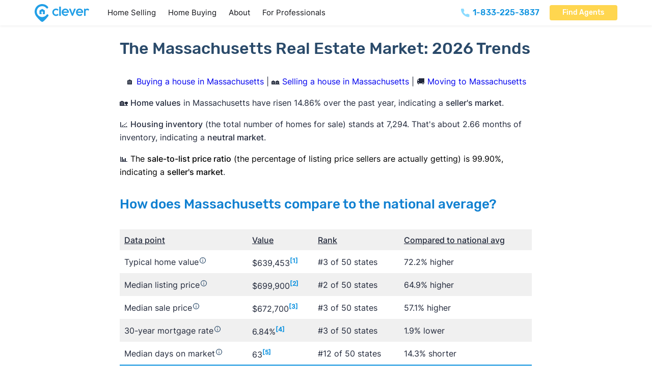

--- FILE ---
content_type: text/html; charset=UTF-8
request_url: https://listwithclever.com/massachusetts/
body_size: 39138
content:
<!DOCTYPE html>
<html lang="en-US" class="no-js">
<head>
<meta charset="UTF-8">
<meta name="viewport" content="width=device-width, initial-scale=1">
<meta name="theme-color" content="rgb(255,255,255)" /><meta name='robots' content='index, follow, max-image-preview:large, max-snippet:-1, max-video-preview:-1' />
        <script type='text/javascript'>
        document.documentElement.classList.remove('no-js');
        </script>

    <link rel="preload" href="https://listwithclever.com/wp-content/uploads/subset-Rubik-Medium.woff2" as="font" type="font/woff2" crossorigin="anonymous">
<link rel="preload" href="https://listwithclever.com/wp-content/uploads/Inter-Regular-subset.woff2" as="font" type="font/woff2" crossorigin="anonymous">

	<!-- This site is optimized with the Yoast SEO plugin v26.7 - https://yoast.com/wordpress/plugins/seo/ -->
	<title>Massachusetts Housing Market | Clever Real Estate</title>
	<meta name="description" content="Looking to buy or sell a house in Massachusetts? Get the information and resources you need to make your real estate dreams come true!" />
	<link rel="canonical" href="https://listwithclever.com/massachusetts/" />
	<meta property="og:locale" content="en_US" />
	<meta property="og:type" content="article" />
	<meta property="og:title" content="Massachusetts Housing Market | Clever Real Estate" />
	<meta property="og:description" content="Looking to buy or sell a house in Massachusetts? Get the information and resources you need to make your real estate dreams come true!" />
	<meta property="og:url" content="https://listwithclever.com/massachusetts/" />
	<meta property="og:site_name" content="Clever Real Estate" />
	<meta property="article:publisher" content="https://www.facebook.com/listwithclever/" />
	<meta property="article:published_time" content="2024-04-12T13:52:05+00:00" />
	<meta property="article:modified_time" content="2025-10-15T21:54:50+00:00" />
	<meta property="og:image" content="https://listwithclever.com/wp-content/uploads/FallbackandMeta.png" />
	<meta property="og:image:width" content="1360" />
	<meta property="og:image:height" content="680" />
	<meta property="og:image:type" content="image/png" />
	<meta name="author" content="Trent Seigfried" />
	<meta name="twitter:card" content="summary_large_image" />
	<meta name="twitter:creator" content="@listwithclever" />
	<meta name="twitter:site" content="@listwithclever" />
	<meta name="twitter:label1" content="Written by" />
	<meta name="twitter:data1" content="Trent Seigfried" />
	<meta name="twitter:label2" content="Est. reading time" />
	<meta name="twitter:data2" content="4 minutes" />
	<script type="application/ld+json" class="yoast-schema-graph">{"@context":"https://schema.org","@graph":[{"@type":"Article","@id":"https://listwithclever.com/massachusetts/#article","isPartOf":{"@id":"https://listwithclever.com/massachusetts/"},"author":{"name":"Trent Seigfried","@id":"https://listwithclever.com/#/schema/person/e819713db6c5e58ef2a47ab871413463"},"headline":"The Massachusetts Real Estate Market: 2026 Trends","datePublished":"2024-04-12T13:52:05+00:00","dateModified":"2025-10-15T21:54:50+00:00","mainEntityOfPage":{"@id":"https://listwithclever.com/massachusetts/"},"wordCount":19,"publisher":{"@id":"https://listwithclever.com/#organization"},"image":{"@id":"https://listwithclever.com/massachusetts/#primaryimage"},"thumbnailUrl":"https://listwithclever.com/wp-content/uploads/FallbackandMeta.png","keywords":["Massachusetts"],"articleSection":["Home"],"inLanguage":"en-US"},{"@type":"WebPage","@id":"https://listwithclever.com/massachusetts/","url":"https://listwithclever.com/massachusetts/","name":"[template slug=state-hub data=seo_title]","isPartOf":{"@id":"https://listwithclever.com/#website"},"primaryImageOfPage":{"@id":"https://listwithclever.com/massachusetts/#primaryimage"},"image":{"@id":"https://listwithclever.com/massachusetts/#primaryimage"},"thumbnailUrl":"https://listwithclever.com/wp-content/uploads/FallbackandMeta.png","datePublished":"2024-04-12T13:52:05+00:00","dateModified":"2025-10-15T21:54:50+00:00","description":"[template slug=state-hub data=meta_desc]","breadcrumb":{"@id":"https://listwithclever.com/massachusetts/#breadcrumb"},"inLanguage":"en-US","potentialAction":[{"@type":"ReadAction","target":["https://listwithclever.com/massachusetts/"]}]},{"@type":"ImageObject","inLanguage":"en-US","@id":"https://listwithclever.com/massachusetts/#primaryimage","url":"https://listwithclever.com/wp-content/uploads/FallbackandMeta.png","contentUrl":"https://listwithclever.com/wp-content/uploads/FallbackandMeta.png","width":1360,"height":680,"caption":"negotiation"},{"@type":"BreadcrumbList","@id":"https://listwithclever.com/massachusetts/#breadcrumb","itemListElement":[{"@type":"ListItem","position":1,"name":"Home","item":"https://listwithclever.com/"},{"@type":"ListItem","position":2,"name":"The Massachusetts Real Estate Market: 2025 Trends"}]},{"@type":"WebSite","@id":"https://listwithclever.com/#website","url":"https://listwithclever.com/","name":"Clever Real Estate","description":"","publisher":{"@id":"https://listwithclever.com/#organization"},"potentialAction":[{"@type":"SearchAction","target":{"@type":"EntryPoint","urlTemplate":"https://listwithclever.com/?s={search_term_string}"},"query-input":{"@type":"PropertyValueSpecification","valueRequired":true,"valueName":"search_term_string"}}],"inLanguage":"en-US"},{"@type":"Organization","@id":"https://listwithclever.com/#organization","name":"Clever Real Estate","url":"https://listwithclever.com/","logo":{"@type":"ImageObject","inLanguage":"en-US","@id":"https://listwithclever.com/#/schema/logo/image/","url":"https://listwithclever.com/wp-content/uploads/clever-logo.png","contentUrl":"https://listwithclever.com/wp-content/uploads/clever-logo.png","width":700,"height":262,"caption":"Clever Real Estate"},"image":{"@id":"https://listwithclever.com/#/schema/logo/image/"},"sameAs":["https://www.facebook.com/listwithclever/","https://x.com/listwithclever","https://www.instagram.com/cleverrealestate/","https://www.linkedin.com/company/cleverrealestate/"]},{"@type":"Person","@id":"https://listwithclever.com/#/schema/person/e819713db6c5e58ef2a47ab871413463","name":"Trent Seigfried","image":{"@type":"ImageObject","inLanguage":"en-US","@id":"https://listwithclever.com/#/schema/person/image/","url":"https://listwithclever.com/wp-content/uploads/Trent_headshot__1_-removebg-preview-96x96.png","contentUrl":"https://listwithclever.com/wp-content/uploads/Trent_headshot__1_-removebg-preview-96x96.png","caption":"Trent Seigfried"},"description":"Trent Seigfried is the data engineering team manager at Clever Real Estate. He uses his background in personal finance, data analysis, and data engineering to discover deep insights into the real estate market and how those insights apply in a practical way to people buying and selling homes. Prior to joining Clever, Trent was the founder of The Simple Dollar, an online publication focused on personal finance with a personal touch, and was the chief contributor to The Simple Dollar from 2006 to 2021. The Simple Dollar reached millions of visitors a month with practical personal finance advice with a personal touch. In addition, his writing has appeared in Business Insider, Lifehacker, and many other publications. Prior to The Simple Dollar, Trent spent six years as a systems and data analyst and software developer for the Maize Genomics Database, honing his data analysis and software development skills in the world of plant genetics. During that time, he published several academic research papers in the plant genetics domain. Trent graduated from Iowa State University with a B.S. in computer science and a B.S. in biology.","sameAs":["https://www.linkedin.com/in/trent-seigfried/"],"url":"https://listwithclever.com/authors/trent-seigfried/"}]}</script>
	<!-- / Yoast SEO plugin. -->


<link rel="alternate" type="application/rss+xml" title="Clever Real Estate &raquo; Feed" href="https://listwithclever.com/feed/" />
<link rel="alternate" type="application/rss+xml" title="Clever Real Estate &raquo; Comments Feed" href="https://listwithclever.com/comments/feed/" />
<link rel="alternate" title="oEmbed (JSON)" type="application/json+oembed" href="https://listwithclever.com/wp-json/oembed/1.0/embed?url=https%3A%2F%2Flistwithclever.com%2Fmassachusetts%2F" />
<link rel="alternate" title="oEmbed (XML)" type="text/xml+oembed" href="https://listwithclever.com/wp-json/oembed/1.0/embed?url=https%3A%2F%2Flistwithclever.com%2Fmassachusetts%2F&#038;format=xml" />
<style id='wp-img-auto-sizes-contain-inline-css'>
img:is([sizes=auto i],[sizes^="auto," i]){contain-intrinsic-size:3000px 1500px}
/*# sourceURL=wp-img-auto-sizes-contain-inline-css */
</style>

<link rel='stylesheet' id='bricks-advanced-themer-css' href='https://listwithclever.com/wp-content/plugins/bricks-advanced-themer/assets/css/bricks-advanced-themer.css?ver=1764812076' media='all' />
<style id='bricks-advanced-themer-inline-css'>
:root,.brxc-light-colors, html[data-theme="dark"] .brxc-reversed-colors, html[data-theme="light"] .brxc-initial-colors{}
/*# sourceURL=bricks-advanced-themer-inline-css */
</style>
<style id='classic-theme-styles-inline-css'>
/*! This file is auto-generated */
.wp-block-button__link{color:#fff;background-color:#32373c;border-radius:9999px;box-shadow:none;text-decoration:none;padding:calc(.667em + 2px) calc(1.333em + 2px);font-size:1.125em}.wp-block-file__button{background:#32373c;color:#fff;text-decoration:none}
/*# sourceURL=/wp-includes/css/classic-themes.min.css */
</style>
<link rel='stylesheet' id='bricks-frontend-css' href='https://listwithclever.com/wp-content/themes/bricks/assets/css/frontend.min.css?ver=1763668388' media='all' />
<style id='bricks-frontend-inline-css'>
@font-face{font-family:"Rubik";font-weight:500;font-display:swap;src:url(https://listwithclever.com/wp-content/uploads/subset-Rubik-Medium.woff2) format("woff2");}
@font-face{font-family:"Inter";font-weight:400;font-display:swap;src:url(https://listwithclever.com/wp-content/uploads/Inter-Regular-subset.woff2) format("woff2");}@font-face{font-family:"Inter";font-weight:500;font-display:swap;src:url(https://listwithclever.com/wp-content/uploads/Inter-Medium-subset.woff2) format("woff2");}@font-face{font-family:"Inter";font-weight:400;font-style:italic;font-display:swap;src:url(https://listwithclever.com/wp-content/uploads/subset-Inter-Regular-Italic.woff2) format("woff2");}

/*# sourceURL=bricks-frontend-inline-css */
</style>
<style id='bricks-frontend-inline-inline-css'>
html {scroll-behavior: smooth}:root {--min-viewport: 360;--max-viewport: 1600;--base-font: 10;--clamp-unit: 1vw;}:where(:root) .bricks-color-primary {color: #0b91df}:where(:root) .bricks-background-primary {background-color: #0b91df}:where(:root) .bricks-color-secondary {color: #2f3b54}:where(:root) .bricks-background-secondary {background-color: #2f3b54}:where(:root) .bricks-color-dark {color: #22293b}:where(:root) .bricks-background-dark {background-color: #22293b}:where(:root) .bricks-color-light {color: var(--bricks-color-rvbswf)}:where(:root) .bricks-background-light {background-color: var(--bricks-color-rvbswf)} .bricks-button {border-radius: 4px; color: #ffffff; font-size: 14px; letter-spacing: 0px; font-family: "Rubik"; font-weight: 500; transition: all 0.25s} :root .bricks-button[class*="dark"] {color: #ffffff} .bricks-button:not([class*="bricks-background-"]):not([class*="bricks-color-"]):not(.outline) {background-color: var(--bricks-color-gvsnxk)} :root .bricks-button[class*="primary"] {border-radius: 4px} .bricks-button:not([class*="bricks-background-"]):not([class*="bricks-color-"]):not(.outline):hover {background-color: var(--bricks-color-zqnvfv)} :root .bricks-button[class*="primary"]:not(.outline):hover {background-color: var(--bricks-color-zqnvfv)} .bricks-button.lg {padding-right: 2em; padding-left: 2em} html {font-size: 100%} body {font-size: 1rem; line-height: 1.625; font-style: normal; color: #22293b; font-family: "Inter"} h1, h2, h3, h4, h5, h6 {font-family: "Rubik"; color: var(--bricks-color-rsbpkz); font-weight: 500; line-height: 1.25em} h1 {font-size: 2rem; margin-bottom: .5rem} h2 {font-size: 1.65rem; color: #1080d1; line-height: 140%; margin-top: 2rem; margin-bottom: 1rem} h3 {font-size: 1.5rem; margin-top: 1.5rem; margin-bottom: .75rem} h4 {font-size: 1.25rem; line-height: 1.3; margin-top: 2.5rem; margin-bottom: 1.25rem} h5 {font-size: 1rem; margin-top: 1.5rem; margin-bottom: .75rem} h6 {margin-top: 2.5rem; margin-bottom: 1.25rem} .brxe-container {width: calc(1144px + 10vw); padding-top: 75px; padding-right: 5vw; padding-bottom: 75px; padding-left: 5vw; max-width: 100%} .woocommerce main.site-main {width: calc(1144px + 10vw)} #brx-content.wordpress {width: calc(1144px + 10vw); max-width: 100%} :where(.brxe-accordion .accordion-content-wrapper) a:hover, :where(.brxe-icon-box .content) a:hover, :where(.brxe-list) a:hover, :where(.brxe-post-content):not([data-source="bricks"]) a:hover, :where(.brxe-posts .dynamic p) a:hover, :where(.brxe-shortcode) a:hover, :where(.brxe-tabs .tab-content) a:hover, :where(.brxe-team-members) .description a:hover, :where(.brxe-testimonials) .testimonial-content-wrapper a:hover, :where(.brxe-text) a:hover, :where(a.brxe-text):hover, :where(.brxe-text-basic) a:hover, :where(a.brxe-text-basic):hover, :where(.brxe-post-comments) .comment-content a:hover {color: #29abe2} :where(.brxe-accordion .accordion-content-wrapper) a, :where(.brxe-icon-box .content) a, :where(.brxe-list) a, :where(.brxe-post-content):not([data-source="bricks"]) a, :where(.brxe-posts .dynamic p) a, :where(.brxe-shortcode) a, :where(.brxe-tabs .tab-content) a, :where(.brxe-team-members) .description a, :where(.brxe-testimonials) .testimonial-content-wrapper a, :where(.brxe-text) a, :where(a.brxe-text), :where(.brxe-text-basic) a, :where(a.brxe-text-basic), :where(.brxe-post-comments) .comment-content a {transition: all 0.2s; color: var(--bricks-color-gvsnxk)}@media (max-width: 767px) { h1 {font-size: 2rem} h2 {font-size: 1.5rem} h3 {font-size: 1.25rem} h4 {font-size: 1.15rem}}@media (max-width: 478px) { .bricks-button {font-size: 15px} h1 {font-size: 1.5rem} h2 {font-size: 1.3rem} h3 {font-size: 1.2rem} .brxe-container {padding-top: 50px; padding-right: 4vw; padding-bottom: 50px; padding-left: 4vw}}.user-photo.brxe-image {width: 45px; border-radius: 100px; height: 45px}.user-photo.brxe-image:not(.tag), .user-photo.brxe-image img {object-fit: cover; aspect-ratio: 1 / 1}@media (max-width: 767px) {.user-photo.brxe-image {width: 35px; height: 35px}}:root {--bricks-color-gvsnxk: #0b91df;--bricks-color-zqnvfv: #3eb2ef;--bricks-color-lxnvyk: #f5f8fc;--bricks-color-ghjrfb: #bfcbde;--bricks-color-ukhajt: #86a5c6;--bricks-color-khgilr: #4b698b;--bricks-color-rsbpkz: #2a4a6a;--bricks-color-rcdtgk: #16314e;--bricks-color-tympqc: rgba(22, 49, 78, 0.85);--bricks-color-rvbswf: #ffffff;}#post-title {margin-bottom: 1.5rem}@media (max-width: 767px) {#post-title {margin-bottom: 1rem}}#coauthor-photo {border-radius: 100px}#coauthor-photo:not(.tag), #coauthor-photo img {object-fit: cover; aspect-ratio: 1 / 1}#brxe-guwqiw {color: var(--bricks-color-rsbpkz)}#brxe-cvmsxc {display: flex; flex-direction: column; margin-left: 0.6rem; justify-content: center}#authors {display: flex; margin-right: 20px; align-items: center}#brxe-buifev {border-radius: 100px}#brxe-buifev:not(.tag), #brxe-buifev img {object-fit: cover; aspect-ratio: 1 / 1}#brxe-pfggcw {border-radius: 100px}#brxe-pfggcw:not(.tag), #brxe-pfggcw img {object-fit: cover; aspect-ratio: 1 / 1}#brxe-noyxqy {color: var(--bricks-color-rsbpkz)}#brxe-vuprhn {color: var(--bricks-color-rsbpkz)}#brxe-poahhk {display: flex; flex-direction: column; margin-left: 0.6rem; justify-content: center}#editors {display: flex; align-items: center}#post-details {display: flex; align-items: center; flex-wrap: wrap; row-gap: 10px; font-size: 14px; line-height: 1.5}@media (max-width: 767px) {#post-details {font-size: 13px}}#post-content {margin-top: 2rem; width: 100%}@media (max-width: 767px) {#post-content {margin-top: 1.25rem}}#brxe-xkjypa {padding-top: 25px; flex-direction: row; justify-content: center}@media (max-width: 767px) {#brxe-xkjypa {padding-top: 20px}}#brxe-gejopr {text-align: center; margin-top: 0}#brxe-rydziy {color: var(--bricks-color-lxnvyk); font-weight: 500; text-align: center; margin-bottom: 2rem}#brxe-kofiff {margin-top: 2rem; color: #daf5fe; font-size: 1rem; text-align: center; width: 669px}#subfooter-cta-container {align-self: center !important; align-items: center; justify-content: center}#subfooter-cta {background-image: url(https://listwithclever.com/wp-content/uploads/footer-bg.jpg); background-size: cover; background-position: bottom right; background-repeat: no-repeat; position: relative; min-height: 463px; justify-content: center; align-items: center}:where(#subfooter-cta > *:not(figcaption)) {position: relative}#subfooter-cta::before {background-image: linear-gradient(rgba(11, 142, 224, 0.9), rgba(11, 142, 224, 0.9)); position: absolute; content: ""; top: 0; right: 0; bottom: 0; left: 0; pointer-events: none}#brxe-optgcb {margin-bottom: 1rem; filter: brightness(200%) saturate(0%) contrast(200%)}#brxe-xlnxcy {color: #5b7da4; margin-top: 0}#brxe-yxelxu .bricks-nav-menu {flex-direction: column}#brxe-yxelxu .bricks-nav-menu > li {margin-top: 5px; margin-bottom: 10px; margin-left: 0}#brxe-yxelxu .bricks-nav-menu > li > a {font-size: 16px; color: var(--bricks-color-ghjrfb); line-height: 2}#brxe-yxelxu .bricks-nav-menu > li > .brx-submenu-toggle > * {font-size: 16px; color: var(--bricks-color-ghjrfb); line-height: 2}#brxe-yxelxu .bricks-nav-menu .current-menu-item > a {color: #ffffff}#brxe-yxelxu .bricks-nav-menu .current-menu-item > .brx-submenu-toggle > * {color: #ffffff}#brxe-yxelxu .bricks-nav-menu > .current-menu-parent > a {color: #ffffff}#brxe-yxelxu .bricks-nav-menu > .current-menu-parent > .brx-submenu-toggle > * {color: #ffffff}#brxe-yxelxu .bricks-nav-menu > .current-menu-ancestor > a {color: #ffffff}#brxe-yxelxu .bricks-nav-menu > .current-menu-ancestor > .brx-submenu-toggle > * {color: #ffffff}#brxe-yxelxu .bricks-nav-menu > li:hover > a {color: #ffffff}#brxe-yxelxu .bricks-nav-menu > li:hover > .brx-submenu-toggle > * {color: #ffffff}#brxe-vcwbnk {max-width: 240px}#brxe-txgdpu {color: #5b7da4; margin-top: 0}#brxe-bmwohe .bricks-nav-menu {flex-direction: column}#brxe-bmwohe .bricks-nav-menu > li {margin-top: 5px; margin-bottom: 10px; margin-left: 0}#brxe-bmwohe .bricks-nav-menu > li > a {font-size: 16px; color: var(--bricks-color-ghjrfb); line-height: 2}#brxe-bmwohe .bricks-nav-menu > li > .brx-submenu-toggle > * {font-size: 16px; color: var(--bricks-color-ghjrfb); line-height: 2}#brxe-bmwohe .bricks-nav-menu .current-menu-item > a {color: #ffffff}#brxe-bmwohe .bricks-nav-menu .current-menu-item > .brx-submenu-toggle > * {color: #ffffff}#brxe-bmwohe .bricks-nav-menu > .current-menu-parent > a {color: #ffffff}#brxe-bmwohe .bricks-nav-menu > .current-menu-parent > .brx-submenu-toggle > * {color: #ffffff}#brxe-bmwohe .bricks-nav-menu > .current-menu-ancestor > a {color: #ffffff}#brxe-bmwohe .bricks-nav-menu > .current-menu-ancestor > .brx-submenu-toggle > * {color: #ffffff}#brxe-bmwohe .bricks-nav-menu > li:hover > a {color: #ffffff}#brxe-bmwohe .bricks-nav-menu > li:hover > .brx-submenu-toggle > * {color: #ffffff}#brxe-rduckm {max-width: 240px}#brxe-rzpukn {color: #5b7da4; margin-top: 0}#brxe-kiheln .bricks-nav-menu {flex-direction: column}#brxe-kiheln .bricks-nav-menu > li {margin-top: 5px; margin-bottom: 10px; margin-left: 0}#brxe-kiheln .bricks-nav-menu > li > a {font-size: 16px; color: var(--bricks-color-ghjrfb); line-height: 2}#brxe-kiheln .bricks-nav-menu > li > .brx-submenu-toggle > * {font-size: 16px; color: var(--bricks-color-ghjrfb); line-height: 2}#brxe-kiheln .bricks-nav-menu .current-menu-item > a {color: #ffffff}#brxe-kiheln .bricks-nav-menu .current-menu-item > .brx-submenu-toggle > * {color: #ffffff}#brxe-kiheln .bricks-nav-menu > .current-menu-parent > a {color: #ffffff}#brxe-kiheln .bricks-nav-menu > .current-menu-parent > .brx-submenu-toggle > * {color: #ffffff}#brxe-kiheln .bricks-nav-menu > .current-menu-ancestor > a {color: #ffffff}#brxe-kiheln .bricks-nav-menu > .current-menu-ancestor > .brx-submenu-toggle > * {color: #ffffff}#brxe-kiheln .bricks-nav-menu > li:hover > a {color: #ffffff}#brxe-kiheln .bricks-nav-menu > li:hover > .brx-submenu-toggle > * {color: #ffffff}#brxe-rrkzqs {max-width: 240px}#brxe-idfwsk {color: #5b7da4; margin-top: 0}#brxe-jkwokm .bricks-nav-menu {flex-direction: column}#brxe-jkwokm .bricks-nav-menu > li {margin-top: 5px; margin-bottom: 10px; margin-left: 0}#brxe-jkwokm .bricks-nav-menu > li > a {font-size: 16px; color: var(--bricks-color-ghjrfb); line-height: 2}#brxe-jkwokm .bricks-nav-menu > li > .brx-submenu-toggle > * {font-size: 16px; color: var(--bricks-color-ghjrfb); line-height: 2}#brxe-jkwokm .bricks-nav-menu .current-menu-item > a {color: #ffffff}#brxe-jkwokm .bricks-nav-menu .current-menu-item > .brx-submenu-toggle > * {color: #ffffff}#brxe-jkwokm .bricks-nav-menu > .current-menu-parent > a {color: #ffffff}#brxe-jkwokm .bricks-nav-menu > .current-menu-parent > .brx-submenu-toggle > * {color: #ffffff}#brxe-jkwokm .bricks-nav-menu > .current-menu-ancestor > a {color: #ffffff}#brxe-jkwokm .bricks-nav-menu > .current-menu-ancestor > .brx-submenu-toggle > * {color: #ffffff}#brxe-jkwokm .bricks-nav-menu > li:hover > a {color: #ffffff}#brxe-jkwokm .bricks-nav-menu > li:hover > .brx-submenu-toggle > * {color: #ffffff}#brxe-bhsnam {max-width: 240px}#brxe-omxixv {color: #5b7da4; margin-top: 0}#brxe-zddkfn .bricks-nav-menu {flex-direction: column}#brxe-zddkfn .bricks-nav-menu > li {margin-top: 5px; margin-bottom: 10px; margin-left: 0}#brxe-zddkfn .bricks-nav-menu > li > a {font-size: 16px; color: var(--bricks-color-ghjrfb); line-height: 2}#brxe-zddkfn .bricks-nav-menu > li > .brx-submenu-toggle > * {font-size: 16px; color: var(--bricks-color-ghjrfb); line-height: 2}#brxe-zddkfn .bricks-nav-menu .current-menu-item > a {color: #ffffff}#brxe-zddkfn .bricks-nav-menu .current-menu-item > .brx-submenu-toggle > * {color: #ffffff}#brxe-zddkfn .bricks-nav-menu > .current-menu-parent > a {color: #ffffff}#brxe-zddkfn .bricks-nav-menu > .current-menu-parent > .brx-submenu-toggle > * {color: #ffffff}#brxe-zddkfn .bricks-nav-menu > .current-menu-ancestor > a {color: #ffffff}#brxe-zddkfn .bricks-nav-menu > .current-menu-ancestor > .brx-submenu-toggle > * {color: #ffffff}#brxe-zddkfn .bricks-nav-menu > li:hover > a {color: #ffffff}#brxe-zddkfn .bricks-nav-menu > li:hover > .brx-submenu-toggle > * {color: #ffffff}#brxe-mzqpaj {max-width: 240px}#brxe-uzlmoe {margin-top: 25px; margin-bottom: 50px; flex-direction: row; column-gap: 40px; flex-wrap: wrap; row-gap: 40px}#brxe-vfjnoj {color: var(--bricks-color-ukhajt); font-size: 11px; text-align: center; margin-right: auto; margin-left: auto}#brxe-vfjnoj a {color: var(--bricks-color-ukhajt); font-size: 11px; text-align: center; font-size: inherit}#brxe-eaexea {background-color: var(--bricks-color-rcdtgk)}
/*# sourceURL=bricks-frontend-inline-inline-css */
</style>
<script src="https://listwithclever.com/wp-includes/js/jquery/jquery.min.js?ver=3.7.1" id="jquery-core-js"></script>
<link rel="https://api.w.org/" href="https://listwithclever.com/wp-json/" /><link rel="alternate" title="JSON" type="application/json" href="https://listwithclever.com/wp-json/wp/v2/posts/61681" /><link rel="EditURI" type="application/rsd+xml" title="RSD" href="https://listwithclever.com/xmlrpc.php?rsd" />
<meta name="generator" content="WordPress 6.9" />
<link rel='shortlink' href='https://listwithclever.com/?p=61681' />
        
<link rel="stylesheet" class="wpcb2-external-style" href="https://listwithclever.com/wp-content/plugins/wpcodebox_functionality_plugin/assets/css/msf_styles.css?v=1bb7e1d1287484b5"/>


         <meta name="ahrefs-site-verification" content="af08b1920735ac49681bd6a2bd6fa2cb2961e4b9d576898d724da1686d9d8aa8">
       <link rel="preload" href="/wp-content/uploads/Inter-Regular-subset.woff2" as="font" type="font/woff2" crossorigin>
<link rel="preload" href="/wp-content/uploads/Inter-Medium-subset.woff2" as="font" type="font/woff2" crossorigin>
<link rel="preload" href="/wp-content/uploads/subset-Rubik-Medium.woff2" as="font" type="font/woff2" crossorigin>
       <!-- Google Tag Manager -->
<script>(function(w,d,s,l,i){w[l]=w[l]||[];w[l].push({'gtm.start':
new Date().getTime(),event:'gtm.js'});var f=d.getElementsByTagName(s)[0],
j=d.createElement(s),dl=l!='dataLayer'?'&l='+l:'';j.async=true;j.src=
'https://www.googletagmanager.com/gtm.js?id='+i+dl;f.parentNode.insertBefore(j,f);
})(window,document,'script','dataLayer','GTM-PK7T8V3');</script>
<!-- End Google Tag Manager -->
          <script type='text/javascript'>
        let landingPageData=JSON.parse(localStorage.getItem("landing_page"));let currentTime=new Date().getTime();let sessionTime=60*60*1000;if(!landingPageData||currentTime-landingPageData.timestamp>sessionTime){landingPageData={path:window.location.href,timestamp:currentTime};localStorage.setItem("landing_page",JSON.stringify(landingPageData));}
document.addEventListener('DOMContentLoaded',function(){if(!landingPageData)return;const landingPageUrl=landingPageData.path;const domains=new Set(['go.listwithclever.com','go.homebay.com','go.realestatewitch.com','go.anytimeestimate.com','move.homebay.com','start.homebay.com','start.realestatewitch.com','start.listwithclever.com','move.clevermove.com','cleveroffers.com','anytimeestimate.com']);document.body.addEventListener('click',function(event){let target=event.target.closest('a');if(!target)return;let url=new URL(target.href);if(!domains.has(url.hostname))return;if(typeof landingPageUrl==='string'){url.searchParams.set('first_page_seen',landingPageUrl);url.searchParams.set('referrer',window.location.href);target.href=url.toString();}});});
        </script>

            <script type='text/javascript'>
        document.addEventListener("DOMContentLoaded",function(){var domains=["start.listwithclever.com","go.listwithclever.com","move.listwithclever.com","consumersadvocate.org","realestatewitch.com","homebay.com","anytimeestimate.com","houzeo.com"];var links=document.getElementsByTagName("a");for(var i=0;i<links.length;i++){var link=links[i];for(var j=0;j<domains.length;j++){if(link.hostname.endsWith(domains[j])){if(!link.hasAttribute("rel")||link.getAttribute("rel").indexOf("nofollow")===-1){if(link.hasAttribute("rel")){link.setAttribute("rel",link.getAttribute("rel")+" nofollow");}else{link.setAttribute("rel","nofollow");}}
break;}}}});
        </script>

         <script id="Cookiebot" src="https://consent.cookiebot.com/uc.js" data-cbid="01c51566-2fb6-4e67-84b5-4e1017133bbd" data-blockingmode="auto" type="text/javascript"></script>
          
<link rel="stylesheet" class="wpcb2-external-style" href="https://listwithclever.com/wp-content/plugins/wpcodebox_functionality_plugin/assets/css/reviews_table_styling.css?v=c4476689f9d424f9"/>


            <style wpcb-ids='17' class='wpcb2-inline-style'>

        .drawers-wrapper{border:1px solid #A7B6C8;font-size:16px;border-radius:4px;overflow:hidden;margin-block:1.25rem}.drawer-content,.collapsible-content{display:grid;grid-template-rows:0fr;transition:all 300ms;opacity:0}.drawer-content-show,.collapsible-content-show,.no-js .drawer-content,.no-js .collapsible-content{grid-template-rows:1fr;opacity:1}.drawer-content{position:relative}.drawer-content>div::before{position:absolute;content:'';height:1px;width:100%;background-color:#A7B6C8}.drawer-content>div,.collapsible-content>div{overflow:hidden;grid-row:1 / span 2}.collapsible-content>div{margin-top:-1.25rem}.collapsible-content table{margin-top:1.25rem}.collapsible-trigger{margin-left:10px;color:#3eb2ef;font-weight:500}.collapsible-panel{margin-bottom:-1.25rem}.drawer-panel{padding:7px 20px 0}.drawer-panel.featured{background-color:#F5FAFF}.drawer-panel h3{font-size:16px;margin:0;line-height:1.45}.drawer-panel:not(:last-child){border-bottom:1px solid #A7B6C8}.drawer-panel button{width:100%;display:flex;align-items:center;justify-content:space-between;padding-bottom:6px;transition:color .25s}.drawer-panel button:hover{color:#3eb2ef}.drawer-panel button:after{content:"\002B";font-size:1.35rem;font-weight:400}.drawer-panel:has(.drawer-content-show) button:after{content:"\2212"}.related-posts{display:flex;flex-direction:column;row-gap:20px;margin-block:30px}.related-post{width:100%;display:flex;align-items:center;justify-content:space-between}.related-post:hover img{opacity:.85}.related-post:hover .related-title{color:#0b91df}.related-image{width:45%}.related-info{width:52%}.related-image img{object-fit:cover;aspect-ratio:2/1;border-radius:4px;transition:opacity .2s}.related-title{font-size:19px;margin:0 0 5px;transition:color .2s}.related-excerpt{font-size:16px;color:#22293b}@media only screen and (max-width:767px){.drawer-panel{padding:5px 15px 0}.drawer-panel h3{font-size:15px;margin:0;line-height:1.35}.drawer-panel button{padding-bottom:5px}.related-image{width:100%}.related-info{width:100%}.related-post{flex-direction:column}.related-posts{row-gap:40px}.related-title{margin:15px 0 5px}}.tooltip-icon svg{fill:var(--bricks-color-rsbpkz);height:12px;width:12px;min-height:unset;min-width:unset;transform:translatey(-3px);margin-left:2px}.tippy-content{padding:10px 12px!important}.tippy-box a{color:var(--bricks-color-gvsnxk)}.pros-icon,.cons-icon{width:17px;height:17px;flex-shrink:0;min-height:unset!important;min-width:unset!important;margin-right:6px;margin-top:5px}.review-wrapper .pros-icon,.review-wrapper .cons-icon{width:15px;height:15px;margin-top:6px}.review-pros h4,.review-cons h4{margin-top:0;margin-bottom:0;font-weight:500;color:var(--bricks-color-rsbpkz)}.review-wrapper .review-pros h4,.review-wrapper .review-cons h4{font-size:16px}.single-pro,.single-con{display:flex;align-items:flex-start;margin-top:16px}.review-pros-cons-divider{width:1px;min-width:1px;background-color:#d9e6f3;background-size:cover;min-height:unset;margin-top:35px}.review-pros-cons{display:inline-flex;column-gap:25px;margin-top:17px}.review-wrapper .review-pros-cons{font-size:16px}.review-pros-cons ul{padding-left:0}.pros-icon{fill:#2DBF931C}.cons-icon{fill:#F5425B1C}.review-stars{height:18px;fill:#FFC665;min-height:unset!important;min-width:unset!important;padding-inline:.5px}.review-stars path{height:10px;fill:#FFC665}.review-stars.fill{clip-path:inset(0% calc(100% - (var(--rating)/5 * 100%)) 0 0);position:absolute;right:0}.no-rating path{fill:#ddd}.no-rating .fill{display:none}.inline-review,.quick-tip,.zipShortcodeContainer,.cash-buyer{border-radius:.25rem;padding:clamp(22px,3vw,48px);max-width:100%;margin-bottom:1.5rem;background-color:#eceef4;position:relative;overflow:hidden}.inline-review{background-color:rgba(255,255,255,var(--bg-opacity));border:1px solid #c0d3e7}.quick-tip-icon{position:absolute;top:0;right:0}.quick-tip .bricks-button{background-color:#0ec18f;transition:all .2s}.quick-tip .bricks-button:hover{background-color:#3acea5!important}.quick-tip-title,.zipShortcodeContainer h3{margin:0;color:#1080d1;font-family:Rubik,arial,sans-serif!important;font-size:1.5rem;font-weight:500;line-height:1.25em}.quick-tip-content{margin:0}@media (max-width:767px){.quick-tip-title{font-size:1.3rem;padding-right:10px}.quick-tip-content{font-size:17px}}
        </style>

            
<link rel="stylesheet" class="wpcb2-external-style" href="https://listwithclever.com/wp-content/plugins/wpcodebox_functionality_plugin/assets/css/algo_reviews_styling.css?v=ca4c79b0f9ea8626"/>


            
<link rel="stylesheet" class="wpcb2-external-style" href="https://listwithclever.com/wp-content/plugins/wpcodebox_functionality_plugin/assets/css/sbr_styles.css?v=b3cc8c2e093dc82f"/>


         <div class="veil" aria-hidden="true">
  <div class="veil-overlay"></div>
</div>
<style>
.veil {
  display: none;
}
@supports (-webkit-touch-callout: none) {
  .veil {
    position: sticky;
    top: 0;
    z-index: 10000;
    display: block;
    pointer-events: none;
  }
  .veil-overlay {
    position: fixed;
    top: 0;
    left: 0;
    width: 100%;
    height: 100%;
    opacity: 0;
    backdrop-filter: blur(1px);
  }
}
</style>
          
<link rel="stylesheet" class="wpcb2-external-style" href="https://listwithclever.com/wp-content/plugins/wpcodebox_functionality_plugin/assets/css/ffmls_cards_tiles_styling.css?v=ab5da3f596d20804"/>


    <link rel="icon" href="https://listwithclever.com/wp-content/uploads/cropped-favicon-32x32.png" sizes="32x32" />
<link rel="icon" href="https://listwithclever.com/wp-content/uploads/cropped-favicon-192x192.png" sizes="192x192" />
<link rel="apple-touch-icon" href="https://listwithclever.com/wp-content/uploads/cropped-favicon-180x180.png" />
<meta name="msapplication-TileImage" content="https://listwithclever.com/wp-content/uploads/cropped-favicon-270x270.png" />
        <style wpcb-ids='28' class='wpcb2-inline-style'>

        .morph-nav li{margin:0}.morph-nav ol,.morph-nav ul{list-style:none;margin:0;padding:0;-webkit-tap-highlight-color:rgba(0,0,0,0)}button,input,textarea,select{background-color:transparent;border-radius:0;color:inherit;line-height:inherit;appearance:none}:root{--mc7-color-primary-light-hsl:250,84%,60%;--mc7-color-primary-hsl:205.8,84.7%,59%;--mc7-color-primary-darker-hsl:250,84%,38%;--mc7-color-accent-hsl:342,89%,48%;--mc7-color-contrast-lower-hsl:211,36%,85%;--mc7-color-contrast-low-hsl:211,36%,65%;--mc7-color-contrast-high-hsl:230,7%,23%;--mc7-color-contrast-higher-hsl:230,13%,9%;--mc7-color-bg-dark-hsl:240,4%,95%;--mc7-color-bg-hsl:0,0%,100%;--mc7-color-bg-light-hsl:0,0%,100%;--mc7-color-black-hsl:230,13%,9%;--mc7-color-white-hsl:0,0%,100%;--mc7-space-4xs:.125rem;--mc7-space-2xs:.375rem;--mc7-space-xs:.5rem;--mc7-space-sm:.75rem;--mc7-space-md:1.25rem;--mc7-space-lg:2rem;--mc7-text-xs:.694rem;--mc7-text-sm:.833rem}@media(min-width:64rem){:root{--mc7-space-4xs:.1875rem;--mc7-space-2xs:.5625rem;--mc7-space-xs:.75rem;--mc7-space-sm:1.125rem;--mc7-space-md:2rem;--mc7-space-lg:3.125rem;--mc7-text-xs:.8rem;--mc7-text-sm:15px}}.mc7-icon{height:var(--mc7-size,1em);width:var(--mc7-size,1em);display:inline-block;color:inherit;fill:currentColor;line-height:1;flex-shrink:0;max-width:initial}.mc7-icon--2xs{--mc7-size:12px}.mc7-icon--xs{--mc7-size:16px}:root{--morph-nav-height:50px}@media (min-width:64rem){:root{--morph-nav-height:50px}}.morph-nav{z-index:10;height:var(--morph-nav-height);box-shadow:0 2px 4px 0 rgba(0,14,40,.06);background:white}.morph-nav>*{height:100%}.morph-nav__logo-wrapper{display:block}.morph-nav__logo{display:block;margin-right:1.5rem}.morph-nav__link{display:flex;align-items:center;color:rgb(9,34,61)}.morph-nav__link{display:flex;align-items:center;color:rgb(9,34,61)}.morph-nav__link-figure{flex-shrink:0;height:48px;width:48px;border-radius:50%;display:flex;align-items:center;justify-content:center;margin-right:var(--mc7-space-sm)}.morph-nav__link-title{color:rgb(9,34,61);font-weight:400;transition:color .2s}.morph-nav__link-title:hover{color:rgb(16,128,209)}.morph-nav__link-title .mc7-icon{opacity:0;transform:translateX(-.5em);transition:opacity .2s,transform .2s}.morph-nav__link:hover .morph-nav__link-title .mc7-icon{opacity:1;transform:translateX(0)}.morph-nav__link-description{color:hsl(var(--mc7-color-contrast-low-hsl))}.morph-nav__social-link{display:flex;align-items:center;color:hsl(var(--mc7-color-contrast-higher-hsl));font-weight:500;transition:color .2s}.morph-nav__social-link .mc7-icon{margin-right:var(--mc7-space-xs)}.morph-nav__social-link:hover{color:hsl(var(--mc7-color-primary-hsl))}.morph-nav__sm-nav{position:relative;z-index:2;height:100%}.morph-nav__sm-nav-container{height:100%;display:flex;align-items:center;max-width:80rem;width:calc(100% - 2*var(--mc7-space-xs));margin-left:auto;margin-right:auto}.morph-nav__sm-menu-toggle{color:hsl(var(--mc7-color-contrast-low-hsl));--anim-menu-btn-size:40px;--anim-menu-btn-icon-size:26px;--anim-menu-btn-icon-stroke:2px;margin-right:var(--mc7-space-2xs);-webkit-tap-highlight-color:rgba(0,0,0,0)}.morph-nav__sm-dropdown{position:absolute;z-index:1;padding-top:var(--morph-nav-height);top:0;left:0;width:100%;height:100%;background-color:hsl(var(--mc7-color-bg-light-hsl));transform:scale(0.95);transform-origin:top center;visibility:hidden;opacity:0;transition:visibility 0s .375s,opacity .375s,transform .375s cubic-bezier(0.215,.61,.355,1)}.morph-nav__sm-dropdown a{color:inherit;text-decoration:none;line-height:1.35}.morph-nav__sm-dropdown--is-visible{transform:scale(1);visibility:visible;opacity:1;transition:visibility 0s,opacity .375s,transform .375s cubic-bezier(0.215,.61,.355,1)}.morph-nav__sm-dropdown-innner{max-height:calc(100vh - var(--morph-nav-height));overflow:auto;padding-top:var(--mc7-space-xs);padding-bottom:var(--mc7-space-lg);border-top:1px solid hsla(var(--mc7-color-contrast-lower-hsl),.5);padding-inline:2vw;background:white}.morph-nav__sm-dropdown-container{max-width:80rem;width:calc(100% - 2*var(--mc7-space-xs));margin-left:auto;margin-right:auto}.morph-nav__sm-label{font-size:var(--mc7-text-xs);text-transform:uppercase;letter-spacing:.1em;color:hsl(var(--mc7-color-contrast-low-hsl));margin-bottom:var(--mc7-space-xs)}.morph-nav__sm-collapse-wrapper{border:0 solid hsla(var(--mc7-color-contrast-lower-hsl),.5);border-top-width:1px;border-bottom-width:1px}.morph-nav__sm-collapse-btn{width:100%;display:flex;align-items:center;justify-content:space-between;padding-top:var(--mc7-space-xs);padding-bottom:var(--mc7-space-xs)}.morph-nav__sm-collapse-btn-title{font-weight:500;color:hsl(var(--mc7-color-contrast-higher-hsl))}.morph-nav__sm-collapse-grid{display:grid;gap:var(--mc7-space-xs)}@media(min-width:64rem){.morph-nav__sm{display:none!important}}.morph-nav__lg-nav-container{display:flex;align-items:center;justify-content:space-between;height:100%;width:calc(100% - 2*var(--mc7-space-xs));margin-left:auto;margin-right:auto;max-width:1144px}.morph-nav__lg-nav-list{display:flex;height:100%}.morph-nav__lg-nav-item{height:100%;transition:opacity .375s}.morph-nav__lg-nav-list:hover .morph-nav__lg-nav-item:not(:hover){opacity:.5}.morph-nav__lg-main-nav-link,.simple-nav-link{display:block;height:100%;line-height:var(--morph-nav-height);color:hsl(var(--mc7-color-contrast-higher-hsl));font-size:var(--mc7-text-sm);font-weight:400;text-decoration:none;padding:0 var(--mc7-space-xs);cursor:default}.morph-nav__lg-main-nav-link[href],.simple-nav-link[href]{cursor:pointer}.morph-nav__lg-subnav{position:absolute;top:100%;left:0;transform:translateY(20px);pointer-events:none;transition:transform .35s cubic-bezier(0.215,.61,.355,1)}.morph-nav__lg-subnav--is-visible{transform:translateY(0px);pointer-events:auto}.morph-nav__lg-dropdown-wrapper{position:absolute;top:0;left:0;width:100%;height:100%;visibility:hidden;transition:visibility .375s}.morph-nav__lg-subnav--is-visible .morph-nav__lg-dropdown-wrapper{visibility:visible}.morph-nav__lg-dropdown-list{position:relative;z-index:2;height:100%;width:100%;overflow:hidden}.morph-nav__lg-dropdown-item{position:absolute;top:0;left:0;z-index:1;visibility:hidden;opacity:0;transition:opacity .2s cubic-bezier(0.215,.61,.355,1),visibility 0s .375s}.morph-nav__lg-dropdown-item--is-visible{opacity:1;visibility:visible;z-index:2;transition:opacity .375s cubic-bezier(0.215,.61,.355,1)}.morph-nav__lg-dropdown-bg{display:block;position:absolute;z-index:1;top:0;left:0;height:100%;width:100%;background-color:hsl(var(--mc7-color-bg-light-hsl));border-radius:.375em;box-shadow:inset 0 0 .5px 1px hsla(0,0%,100%,.075),0 .9px 1.5px hsla(var(--mc7-color-black-hsl),.03),0 3.1px 5.5px hsla(var(--mc7-color-black-hsl),.08),0 14px 25px hsla(var(--mc7-color-black-hsl),.12);pointer-events:none;visibility:hidden;opacity:0;transition:visibility .375s,opacity .375s cubic-bezier(0.215,.61,.355,1)}.morph-nav__lg-dropdown-bg::before{--size:14px;content:"";display:block;height:var(--size);width:var(--size);background-color:inherit;border:inherit;position:absolute;top:calc(-1 * var(--size) / 2);left:calc(25% - var(--size) / 2);-webkit-clip-path:polygon(0% 0,100% 0,100% 100%);clip-path:polygon(0% 0,100% 0,100% 100%);transform:rotate(-45deg);border-radius:0 4px 0 0}.morph-nav__lg-dropdown-bg--is-visible{opacity:1;visibility:visible}.morph-nav__lg-dropdown a{text-decoration:none;font-size:1rem;line-height:140%}.morph-nav__lg-dropdown{grid-auto-flow:column;grid-auto-columns:max-content;gap:var(--mc7-space-md)}@media not all and (min-width:64rem){.morph-nav__lg{display:none!important}}.mc7-text-sm{font-size:var(--mc7-text-sm)}.mc7-padding-left-md{padding-left:var(--mc7-space-md)}.mc7-padding-right-md{padding-right:var(--mc7-space-md)}.mc7-padding-md{padding:var(--mc7-space-md)}.mc7-padding-y-sm{padding-top:var(--mc7-space-sm);padding-bottom:var(--mc7-space-sm)}.mc7-padding-bottom-md{padding-bottom:var(--mc7-space-md)}.mc7-margin-bottom-4xs{margin-bottom:var(--mc7-space-4xs)}.mc7-border-right{--mc7-border-o:1;border-right:var(--mc7-border-width,1px) var(--mc7-border-style,solid) hsla(var(--mc7-color-contrast-lower-hsl),var(--mc7-border-o,1))}.mc7-color-contrast-low{--mc7-color-o:1;color:hsla(var(--mc7-color-contrast-low-hsl),var(--mc7-color-o,1))}.mc7-color-contrast-higher{--mc7-color-o:1;color:hsla(var(--mc7-color-contrast-higher-hsl),var(--mc7-color-o,1))}.mc7-color-accent{--mc7-color-o:1;color:hsla(var(--mc7-color-accent-hsl),var(--mc7-color-o,1))}.mc7-bg-contrast-higher{--mc7-bg-o:1;background-color:hsla(var(--mc7-color-contrast-higher-hsl),var(--mc7-bg-o,1))}.mc7-bg-accent{--mc7-bg-o:1;background-color:hsla(var(--mc7-color-accent-hsl),var(--mc7-bg-o,1))}.mc7-bg-opacity-5\%{--mc7-bg-o:.05}.mc7-bg-opacity-20\%{--mc7-bg-o:.2}.mc7-width-100\%{width:100%}.mc7-radius-md{border-radius:.375em}.mc7-position-relative{position:relative}.mc7-grid{display:grid}.mc7-grid>*{min-width:0}.mc7-grid-col-2{grid-template-columns:repeat(2,1fr)}.mc7-grid-col-12{grid-template-columns:repeat(12,1fr)}.mc7-gap-xs{gap:var(--mc7-space-xs)}.mc7-gap-sm{gap:var(--mc7-space-sm)}.mc7-gap-md{gap:var(--mc7-space-xs)}.mc7-gap-lg{gap:var(--mc7-space-lg)}.mc7-col-5{grid-column:span 5}.mc7-col-7{grid-column:span 7}@media(min-width:32rem){.mc7-grid-col-2\@xs{grid-template-columns:repeat(2,1fr)}}:root{--ag6-color-primary-hsl:250,84%,54%;--ag6-color-bg-hsl:0,0%,100%;--ag6-color-contrast-high-hsl:230,7%,23%;--ag6-color-contrast-higher-hsl:230,13%,9%}:root{--anim-menu-btn-size:48px;--anim-menu-btn-transition-duration:.2s;--anim-menu-btn-icon-size:32px;--anim-menu-btn-icon-stroke:2px}.anim-menu-btn{display:flex;justify-content:center;align-items:center;width:var(--anim-menu-btn-size);height:var(--anim-menu-btn-size)}.anim-menu-btn__icon{position:relative;display:block;font-size:var(--anim-menu-btn-icon-size);width:1em;height:var(--anim-menu-btn-icon-stroke);color:inherit;background-image:linear-gradient(currentColor,currentColor);background-repeat:no-repeat;-webkit-transform:scale(1);transform:scale(1)}.anim-menu-btn__icon::before,.anim-menu-btn__icon::after{content:"";position:absolute;top:0;left:0;height:100%;width:100%;background-image:inherit;border-radius:inherit}.anim-menu-btn__icon--close{background-size:100% 100%;will-change:transform,background-size;transition-property:background-size,-webkit-transform;transition-property:transform,background-size;transition-property:transform,background-size,-webkit-transform;transition-duration:var(--anim-menu-btn-transition-duration,.2s)}.anim-menu-btn:active .anim-menu-btn__icon--close{-webkit-transform:scale(0.9);transform:scale(0.9)}.anim-menu-btn__icon--close::before,.anim-menu-btn__icon--close::after{will-change:inherit;transition:inherit}.anim-menu-btn__icon--close::before{-webkit-transform:translateY(-.25em) rotate(0);transform:translateY(-.25em) rotate(0)}.anim-menu-btn__icon--close::after{-webkit-transform:translateY(0.25em) rotate(0);transform:translateY(0.25em) rotate(0)}.anim-menu-btn--state-b .anim-menu-btn__icon--close{background-size:0 100%}.anim-menu-btn--state-b .anim-menu-btn__icon--close::before{-webkit-transform:translateY(0) rotate(45deg);transform:translateY(0) rotate(45deg)}.anim-menu-btn--state-b .anim-menu-btn__icon--close::after{-webkit-transform:translateY(0) rotate(-45deg);transform:translateY(0) rotate(-45deg)}.ag6-color-contrast-high{--ag6-color-o:1;color:hsla(var(--ag6-color-contrast-high-hsl),var(--ag6-color-o,1))}.ey9-icon{height:var(--mc7-size,1em);width:var(--mc7-size,1em);display:inline-block;color:hsl(var(--mc7-color-contrast-low-hsl));fill:currentColor;line-height:1;flex-shrink:0;max-width:initial}.exsidenav__pop-nav{margin-bottom:var(--mc7-space-md)}.exsidenav__pop-link,.exsidenav__link,.exsidenav__control{display:flex;align-items:center;width:100%;color:hsl(var(--mc7-color-contrast-high-hsl));text-decoration:none;line-height:1;padding:var(--mc7-space-sm);cursor:pointer;transition:.2s}.exsidenav__pop-link:hover,.exsidenav__link:hover,.exsidenav__control:hover{color:hsl(var(--mc7-color-primary-hsl))}.exsidenav__pop-link .exsidenav__icon{--mc7-size:16px;margin-right:var(--mc7-space-2xs);opacity:.5;transition:opacity .2s}.exsidenav__pop-link:hover .exsidenav__icon{opacity:1}.exsidenav__pop-link[aria-current=page]{color:hsl(var(--mc7-color-primary-hsl));background-color:hsla(var(--mc7-color-primary-hsl),.15);border-radius:.25em}.exsidenav__pop-link[aria-current=page] .exsidenav__icon{opacity:1}.exsidenav__link{position:relative;font-size:1rem}.exsidenav__list .exsidenav__list .exsidenav__link::before{content:"";position:absolute;left:-1px;top:0;height:100%;width:1px}.exsidenav__link[aria-current=page]{color:hsl(var(--mc7-color-primary-hsl))}.exsidenav__link[aria-current=page]::before{background-color:hsl(var(--mc7-color-primary-hsl))}.exsidenav__label-wrapper{margin:var(--mc7-space-md) 0 var(--mc7-space-2xs) var(--mc7-space-2xs)}.exsidenav__list .exsidenav__list .exsidenav__label-wrapper{margin:var(--mc7-space-xs) 0 var(--mc7-space-3xs) var(--mc7-space-2xs)}.exsidenav__label{color:hsl(var(--mc7-color-contrast-low-hsl));font-size:var(--mc7-text-sm);text-transform:uppercase;letter-spacing:.1em;font-weight:500;font-family:Rubik,arial,sans-serif!important}.exsidenav__control{font-weight:500}.exsidenav__control .exsidenav__icon{--mc7-size:16px;display:block;margin-left:auto}.exsidenav__control .icon__group{will-change:transform;-webkit-transform-origin:8px 8px;transform-origin:8px 8px;transition:-webkit-transform .3s cubic-bezier(0.215,.61,.355,1);transition:transform .3s cubic-bezier(0.215,.61,.355,1);transition:transform .3s cubic-bezier(0.215,.61,.355,1),-webkit-transform .3s cubic-bezier(0.215,.61,.355,1)}.exsidenav__control .icon__group>*{-webkit-transform-origin:8px 8px;transform-origin:8px 8px;stroke-dasharray:17;-webkit-transform:translateY(3px);transform:translateY(3px);transition:stroke-dashoffset .3s,-webkit-transform .3s;transition:transform .3s,stroke-dashoffset .3s;transition:transform .3s,stroke-dashoffset .3s,-webkit-transform .3s;transition-timing-function:cubic-bezier(0.215,.61,.355,1)}.exsidenav__control .icon__group>*:first-child{stroke-dashoffset:10}.exsidenav__control .icon__group>*:last-child{stroke-dashoffset:10}.exsidenav__control[aria-expanded=true] + .exsidenav__list{display:block}.exsidenav__control[aria-expanded=true] + .exsidenav__list>*{-webkit-animation:exsidenav-entry-animation .4s cubic-bezier(0.215,.61,.355,1);animation:exsidenav-entry-animation .4s cubic-bezier(0.215,.61,.355,1)}.exsidenav__control[aria-expanded=true] .icon__group{-webkit-transform:rotate(-90deg);transform:rotate(-90deg)}.exsidenav__control[aria-expanded=true] .icon__group>*:first-child,.exsidenav__control[aria-expanded=true] .icon__group *:last-child{stroke-dashoffset:0;-webkit-transform:translateY(0px);transform:translateY(0px)}.exsidenav__list .exsidenav__list{display:none;border-left:1px solid hsl(var(--mc7-color-contrast-lower-hsl));margin:var(--mc7-space-4xs) 0 0 var(--mc7-space-2xs)}@-webkit-keyframes exsidenav-entry-animation{from{opacity:0;-webkit-transform:translateY(-10px);transform:translateY(-10px)}to{opacity:1;-webkit-transform:translateY(0px);transform:translateY(0px)}}@keyframes exsidenav-entry-animation{from{opacity:0;-webkit-transform:translateY(-10px);transform:translateY(-10px)}to{opacity:1;-webkit-transform:translateY(0px);transform:translateY(0px)}}@media (min-width:64rem){.exsidenav__pop-link,.exsidenav__link,.exsidenav__control{font-size:var(--mc7-text-sm)}}.menu-button{padding-top:8px;padding-right:clamp(20px,2vw,30px);padding-bottom:8px;padding-left:clamp(20px,2vw,30px);font-size:14px;line-height:1}.menu-phone{font-size:16px;line-height:1;font-family:Rubik,arial,sans-serif!important;font-weight:500;color:var(--bricks-color-gvsnxk)}.menu-phone-container{display:flex;align-items:center;margin-right:20px;transition:opacity .2s}.menu-phone-container:hover{opacity:.8}.menu-phone-icon{margin-top:1px;margin-right:6px}.morph-nav-category-column{width:240px}.morph-nav-category-title{font-family:Rubik,arial,sans-serif!important;cursor:default;font-size:1.125rem;font-weight:500;margin-bottom:.8rem;margin-top:0;display:block}.morph-nav-text{font-size:1rem;line-height:1.65;margin-bottom:1.25rem}.morph-nav-button{width:100%}.morph-nav__sm-nav-container .menu-button{margin-left:auto;margin-right:var(--mc7-space-2xs)}
        </style>

            <style wpcb-ids='22' class='wpcb2-inline-style'>

        .zip-valid{fill:#80d094}.zip-invalid{fill:#feca57}.zipShortcodeContainer,.newsletterContainer{align-items:center;background-color:#f5f8fc;display:flex;flex-direction:column;justify-content:center;padding:2.5rem 1.5rem;border-radius:.25rem}.newsletterContainer{background-color:#021e43}.newsletterContainer h3{color:white}.zipShortcodeContainer h3,.newsletterContainer h3{text-align:center;margin:0}.zipShortcodeContainer p,.newsletterContainer h3{text-align:center;margin-bottom:1.75rem}.zipFormBig{display:flex;width:100%}.zipContainerBig{background-color:#fff;border:1px solid #d9e6f3;border-radius:.25rem;box-shadow:0 2px 2px rgba(0,0,0,.02);display:flex;flex-direction:row;justify-content:space-between;padding:.25rem;width:100%}.zipInputContainerBig{flex:1 1}.zipButtonBig,.phoneInputButton,.emailInputButton,.zipInputButton{background-color:#0ec18f;border-radius:.25rem;border-style:none;color:#fff;cursor:pointer;font-family:Rubik,sans-serif,helvetica;font-weight:500;margin:0;text-align:center;transition:all .2s;box-shadow:0 14px 21px rgba(0,43,67,.11);font-size:1.125rem;height:57px;width:100%}.zipButtonBig{font-size:.875rem;max-width:122px;padding:.75rem 1rem}.zipCodeField,.phoneInputField,.emailInputField,.zipInputFieldSmall{background-color:#fff;border:1px solid;border-color:var(--bricks-color-ukhajt);border-radius:.25rem;padding:0;position:relative;transition:border-color .2s;height:100%;height:57px}.zipCodeField:focus-within,.phoneInputField:focus-within,.emailInputField:focus-within,.zipInputFieldSmall:focus-within{border-color:#3eb2ef}.zipNoBorder{border-width:0}.zipCodeField input,.phoneInputField input,.emailInputField input,.zipInputFieldSmall input{background-color:transparent;border-width:0;color:#707b94;font-family:Inter,sans-serif,helvetica;font-size:1rem;outline:0;width:100%;-moz-appearance:textfield;-webkit-appearance:none;margin:0;padding:.5rem 18px;height:100%}.zipCodeField svg,.zipInputFieldSmall svg{position:absolute;right:15px;top:50%;transform:translateY(-50%);pointer-events:none}.phoneInputForm,.emailInputForm,.zipInputContainerSmall{display:flex;flex-direction:column;justify-content:center;align-items:center;min-width:100%;width:100%;gap:.75rem}.phoneInputForm>div,.zipInputContainerSmall>div,.emailInputForm>div{box-shadow:0 2px 2px rgba(0,0,0,.02);width:100%}.phoneInputWrap,.emailInputWrap{background-color:#fff;display:flex;flex-direction:row;justify-content:space-between}.phoneInputWrap div,.emailInputWrap div{display:flex;width:100%}.phoneInputField svg{position:absolute;right:15px;top:19px;pointer-events:none}.emailInputField svg{position:absolute;right:15px;top:22px;pointer-events:none}.phoneInputButton:hover,.emailInputButton:hover,.zipButtonBig:hover,.zipInputButton:hover{background-color:#3acea5}#subfooter-cta .zipInputButton{background-color:#0ec18f}#subfooter-cta .zipInputButton:hover{background-color:#3acea5}@media (min-width:1024px){.zipButtonBig{font-size:1.125rem;max-width:200px}}@media (min-width:768px){.phoneInputForm,.zipInputContainerSmall,.emailInputForm{flex-direction:row}.phoneInputForm>div,.zipInputContainerSmall>div,.emailInputForm>div{width:auto}.phoneInputButton,.zipInputButton,.emailInputButton{box-shadow:0 2px 2px rgba(0,0,0,.02);margin-top:0;min-width:222px;width:auto;padding-inline:20px}}@media (min-width:640px){.zipContainerBig{width:80%}}.quick-tip .zipFormSmall{width:100%}.quick-tip .zipInputContainerSmall{justify-content:flex-start}
        </style>

            
<link rel="stylesheet" class="wpcb2-external-style" href="https://listwithclever.com/wp-content/plugins/wpcodebox_functionality_plugin/assets/css/lwc/front_css.css?v=956483143befb963"/>


    <style id='wp-block-heading-inline-css'>
h1:where(.wp-block-heading).has-background,h2:where(.wp-block-heading).has-background,h3:where(.wp-block-heading).has-background,h4:where(.wp-block-heading).has-background,h5:where(.wp-block-heading).has-background,h6:where(.wp-block-heading).has-background{padding:1.25em 2.375em}h1.has-text-align-left[style*=writing-mode]:where([style*=vertical-lr]),h1.has-text-align-right[style*=writing-mode]:where([style*=vertical-rl]),h2.has-text-align-left[style*=writing-mode]:where([style*=vertical-lr]),h2.has-text-align-right[style*=writing-mode]:where([style*=vertical-rl]),h3.has-text-align-left[style*=writing-mode]:where([style*=vertical-lr]),h3.has-text-align-right[style*=writing-mode]:where([style*=vertical-rl]),h4.has-text-align-left[style*=writing-mode]:where([style*=vertical-lr]),h4.has-text-align-right[style*=writing-mode]:where([style*=vertical-rl]),h5.has-text-align-left[style*=writing-mode]:where([style*=vertical-lr]),h5.has-text-align-right[style*=writing-mode]:where([style*=vertical-rl]),h6.has-text-align-left[style*=writing-mode]:where([style*=vertical-lr]),h6.has-text-align-right[style*=writing-mode]:where([style*=vertical-rl]){rotate:180deg}
/*# sourceURL=https://listwithclever.com/wp-includes/blocks/heading/style.min.css */
</style>
<style id='wp-block-columns-inline-css'>
.wp-block-columns{box-sizing:border-box;display:flex;flex-wrap:wrap!important}@media (min-width:782px){.wp-block-columns{flex-wrap:nowrap!important}}.wp-block-columns{align-items:normal!important}.wp-block-columns.are-vertically-aligned-top{align-items:flex-start}.wp-block-columns.are-vertically-aligned-center{align-items:center}.wp-block-columns.are-vertically-aligned-bottom{align-items:flex-end}@media (max-width:781px){.wp-block-columns:not(.is-not-stacked-on-mobile)>.wp-block-column{flex-basis:100%!important}}@media (min-width:782px){.wp-block-columns:not(.is-not-stacked-on-mobile)>.wp-block-column{flex-basis:0;flex-grow:1}.wp-block-columns:not(.is-not-stacked-on-mobile)>.wp-block-column[style*=flex-basis]{flex-grow:0}}.wp-block-columns.is-not-stacked-on-mobile{flex-wrap:nowrap!important}.wp-block-columns.is-not-stacked-on-mobile>.wp-block-column{flex-basis:0;flex-grow:1}.wp-block-columns.is-not-stacked-on-mobile>.wp-block-column[style*=flex-basis]{flex-grow:0}:where(.wp-block-columns){margin-bottom:1.75em}:where(.wp-block-columns.has-background){padding:1.25em 2.375em}.wp-block-column{flex-grow:1;min-width:0;overflow-wrap:break-word;word-break:break-word}.wp-block-column.is-vertically-aligned-top{align-self:flex-start}.wp-block-column.is-vertically-aligned-center{align-self:center}.wp-block-column.is-vertically-aligned-bottom{align-self:flex-end}.wp-block-column.is-vertically-aligned-stretch{align-self:stretch}.wp-block-column.is-vertically-aligned-bottom,.wp-block-column.is-vertically-aligned-center,.wp-block-column.is-vertically-aligned-top{width:100%}
/*# sourceURL=https://listwithclever.com/wp-includes/blocks/columns/style.min.css */
</style>
<style id='wp-block-paragraph-inline-css'>
.is-small-text{font-size:.875em}.is-regular-text{font-size:1em}.is-large-text{font-size:2.25em}.is-larger-text{font-size:3em}.has-drop-cap:not(:focus):first-letter{float:left;font-size:8.4em;font-style:normal;font-weight:100;line-height:.68;margin:.05em .1em 0 0;text-transform:uppercase}body.rtl .has-drop-cap:not(:focus):first-letter{float:none;margin-left:.1em}p.has-drop-cap.has-background{overflow:hidden}:root :where(p.has-background){padding:1.25em 2.375em}:where(p.has-text-color:not(.has-link-color)) a{color:inherit}p.has-text-align-left[style*="writing-mode:vertical-lr"],p.has-text-align-right[style*="writing-mode:vertical-rl"]{rotate:180deg}
/*# sourceURL=https://listwithclever.com/wp-includes/blocks/paragraph/style.min.css */
</style>
<style id='wp-block-table-inline-css'>
.wp-block-table{overflow-x:auto}.wp-block-table table{border-collapse:collapse;width:100%}.wp-block-table thead{border-bottom:3px solid}.wp-block-table tfoot{border-top:3px solid}.wp-block-table td,.wp-block-table th{border:1px solid;padding:.5em}.wp-block-table .has-fixed-layout{table-layout:fixed;width:100%}.wp-block-table .has-fixed-layout td,.wp-block-table .has-fixed-layout th{word-break:break-word}.wp-block-table.aligncenter,.wp-block-table.alignleft,.wp-block-table.alignright{display:table;width:auto}.wp-block-table.aligncenter td,.wp-block-table.aligncenter th,.wp-block-table.alignleft td,.wp-block-table.alignleft th,.wp-block-table.alignright td,.wp-block-table.alignright th{word-break:break-word}.wp-block-table .has-subtle-light-gray-background-color{background-color:#f3f4f5}.wp-block-table .has-subtle-pale-green-background-color{background-color:#e9fbe5}.wp-block-table .has-subtle-pale-blue-background-color{background-color:#e7f5fe}.wp-block-table .has-subtle-pale-pink-background-color{background-color:#fcf0ef}.wp-block-table.is-style-stripes{background-color:initial;border-collapse:inherit;border-spacing:0}.wp-block-table.is-style-stripes tbody tr:nth-child(odd){background-color:#f0f0f0}.wp-block-table.is-style-stripes.has-subtle-light-gray-background-color tbody tr:nth-child(odd){background-color:#f3f4f5}.wp-block-table.is-style-stripes.has-subtle-pale-green-background-color tbody tr:nth-child(odd){background-color:#e9fbe5}.wp-block-table.is-style-stripes.has-subtle-pale-blue-background-color tbody tr:nth-child(odd){background-color:#e7f5fe}.wp-block-table.is-style-stripes.has-subtle-pale-pink-background-color tbody tr:nth-child(odd){background-color:#fcf0ef}.wp-block-table.is-style-stripes td,.wp-block-table.is-style-stripes th{border-color:#0000}.wp-block-table.is-style-stripes{border-bottom:1px solid #f0f0f0}.wp-block-table .has-border-color td,.wp-block-table .has-border-color th,.wp-block-table .has-border-color tr,.wp-block-table .has-border-color>*{border-color:inherit}.wp-block-table table[style*=border-top-color] tr:first-child,.wp-block-table table[style*=border-top-color] tr:first-child td,.wp-block-table table[style*=border-top-color] tr:first-child th,.wp-block-table table[style*=border-top-color]>*,.wp-block-table table[style*=border-top-color]>* td,.wp-block-table table[style*=border-top-color]>* th{border-top-color:inherit}.wp-block-table table[style*=border-top-color] tr:not(:first-child){border-top-color:initial}.wp-block-table table[style*=border-right-color] td:last-child,.wp-block-table table[style*=border-right-color] th,.wp-block-table table[style*=border-right-color] tr,.wp-block-table table[style*=border-right-color]>*{border-right-color:inherit}.wp-block-table table[style*=border-bottom-color] tr:last-child,.wp-block-table table[style*=border-bottom-color] tr:last-child td,.wp-block-table table[style*=border-bottom-color] tr:last-child th,.wp-block-table table[style*=border-bottom-color]>*,.wp-block-table table[style*=border-bottom-color]>* td,.wp-block-table table[style*=border-bottom-color]>* th{border-bottom-color:inherit}.wp-block-table table[style*=border-bottom-color] tr:not(:last-child){border-bottom-color:initial}.wp-block-table table[style*=border-left-color] td:first-child,.wp-block-table table[style*=border-left-color] th,.wp-block-table table[style*=border-left-color] tr,.wp-block-table table[style*=border-left-color]>*{border-left-color:inherit}.wp-block-table table[style*=border-style] td,.wp-block-table table[style*=border-style] th,.wp-block-table table[style*=border-style] tr,.wp-block-table table[style*=border-style]>*{border-style:inherit}.wp-block-table table[style*=border-width] td,.wp-block-table table[style*=border-width] th,.wp-block-table table[style*=border-width] tr,.wp-block-table table[style*=border-width]>*{border-style:inherit;border-width:inherit}
/*# sourceURL=https://listwithclever.com/wp-includes/blocks/table/style.min.css */
</style>
<style id='global-styles-inline-css'>
:root{--wp--preset--aspect-ratio--square: 1;--wp--preset--aspect-ratio--4-3: 4/3;--wp--preset--aspect-ratio--3-4: 3/4;--wp--preset--aspect-ratio--3-2: 3/2;--wp--preset--aspect-ratio--2-3: 2/3;--wp--preset--aspect-ratio--16-9: 16/9;--wp--preset--aspect-ratio--9-16: 9/16;--wp--preset--color--black: #000000;--wp--preset--color--cyan-bluish-gray: #abb8c3;--wp--preset--color--white: #ffffff;--wp--preset--color--pale-pink: #f78da7;--wp--preset--color--vivid-red: #cf2e2e;--wp--preset--color--luminous-vivid-orange: #ff6900;--wp--preset--color--luminous-vivid-amber: #fcb900;--wp--preset--color--light-green-cyan: #7bdcb5;--wp--preset--color--vivid-green-cyan: #00d084;--wp--preset--color--pale-cyan-blue: #8ed1fc;--wp--preset--color--vivid-cyan-blue: #0693e3;--wp--preset--color--vivid-purple: #9b51e0;--wp--preset--gradient--vivid-cyan-blue-to-vivid-purple: linear-gradient(135deg,rgb(6,147,227) 0%,rgb(155,81,224) 100%);--wp--preset--gradient--light-green-cyan-to-vivid-green-cyan: linear-gradient(135deg,rgb(122,220,180) 0%,rgb(0,208,130) 100%);--wp--preset--gradient--luminous-vivid-amber-to-luminous-vivid-orange: linear-gradient(135deg,rgb(252,185,0) 0%,rgb(255,105,0) 100%);--wp--preset--gradient--luminous-vivid-orange-to-vivid-red: linear-gradient(135deg,rgb(255,105,0) 0%,rgb(207,46,46) 100%);--wp--preset--gradient--very-light-gray-to-cyan-bluish-gray: linear-gradient(135deg,rgb(238,238,238) 0%,rgb(169,184,195) 100%);--wp--preset--gradient--cool-to-warm-spectrum: linear-gradient(135deg,rgb(74,234,220) 0%,rgb(151,120,209) 20%,rgb(207,42,186) 40%,rgb(238,44,130) 60%,rgb(251,105,98) 80%,rgb(254,248,76) 100%);--wp--preset--gradient--blush-light-purple: linear-gradient(135deg,rgb(255,206,236) 0%,rgb(152,150,240) 100%);--wp--preset--gradient--blush-bordeaux: linear-gradient(135deg,rgb(254,205,165) 0%,rgb(254,45,45) 50%,rgb(107,0,62) 100%);--wp--preset--gradient--luminous-dusk: linear-gradient(135deg,rgb(255,203,112) 0%,rgb(199,81,192) 50%,rgb(65,88,208) 100%);--wp--preset--gradient--pale-ocean: linear-gradient(135deg,rgb(255,245,203) 0%,rgb(182,227,212) 50%,rgb(51,167,181) 100%);--wp--preset--gradient--electric-grass: linear-gradient(135deg,rgb(202,248,128) 0%,rgb(113,206,126) 100%);--wp--preset--gradient--midnight: linear-gradient(135deg,rgb(2,3,129) 0%,rgb(40,116,252) 100%);--wp--preset--font-size--small: 13px;--wp--preset--font-size--medium: 20px;--wp--preset--font-size--large: 36px;--wp--preset--font-size--x-large: 42px;--wp--preset--spacing--20: 0.44rem;--wp--preset--spacing--30: 0.67rem;--wp--preset--spacing--40: 1rem;--wp--preset--spacing--50: 1.5rem;--wp--preset--spacing--60: 2.25rem;--wp--preset--spacing--70: 3.38rem;--wp--preset--spacing--80: 5.06rem;--wp--preset--shadow--natural: 6px 6px 9px rgba(0, 0, 0, 0.2);--wp--preset--shadow--deep: 12px 12px 50px rgba(0, 0, 0, 0.4);--wp--preset--shadow--sharp: 6px 6px 0px rgba(0, 0, 0, 0.2);--wp--preset--shadow--outlined: 6px 6px 0px -3px rgb(255, 255, 255), 6px 6px rgb(0, 0, 0);--wp--preset--shadow--crisp: 6px 6px 0px rgb(0, 0, 0);}:where(.is-layout-flex){gap: 0.5em;}:where(.is-layout-grid){gap: 0.5em;}body .is-layout-flex{display: flex;}.is-layout-flex{flex-wrap: wrap;align-items: center;}.is-layout-flex > :is(*, div){margin: 0;}body .is-layout-grid{display: grid;}.is-layout-grid > :is(*, div){margin: 0;}:where(.wp-block-columns.is-layout-flex){gap: 2em;}:where(.wp-block-columns.is-layout-grid){gap: 2em;}:where(.wp-block-post-template.is-layout-flex){gap: 1.25em;}:where(.wp-block-post-template.is-layout-grid){gap: 1.25em;}.has-black-color{color: var(--wp--preset--color--black) !important;}.has-cyan-bluish-gray-color{color: var(--wp--preset--color--cyan-bluish-gray) !important;}.has-white-color{color: var(--wp--preset--color--white) !important;}.has-pale-pink-color{color: var(--wp--preset--color--pale-pink) !important;}.has-vivid-red-color{color: var(--wp--preset--color--vivid-red) !important;}.has-luminous-vivid-orange-color{color: var(--wp--preset--color--luminous-vivid-orange) !important;}.has-luminous-vivid-amber-color{color: var(--wp--preset--color--luminous-vivid-amber) !important;}.has-light-green-cyan-color{color: var(--wp--preset--color--light-green-cyan) !important;}.has-vivid-green-cyan-color{color: var(--wp--preset--color--vivid-green-cyan) !important;}.has-pale-cyan-blue-color{color: var(--wp--preset--color--pale-cyan-blue) !important;}.has-vivid-cyan-blue-color{color: var(--wp--preset--color--vivid-cyan-blue) !important;}.has-vivid-purple-color{color: var(--wp--preset--color--vivid-purple) !important;}.has-black-background-color{background-color: var(--wp--preset--color--black) !important;}.has-cyan-bluish-gray-background-color{background-color: var(--wp--preset--color--cyan-bluish-gray) !important;}.has-white-background-color{background-color: var(--wp--preset--color--white) !important;}.has-pale-pink-background-color{background-color: var(--wp--preset--color--pale-pink) !important;}.has-vivid-red-background-color{background-color: var(--wp--preset--color--vivid-red) !important;}.has-luminous-vivid-orange-background-color{background-color: var(--wp--preset--color--luminous-vivid-orange) !important;}.has-luminous-vivid-amber-background-color{background-color: var(--wp--preset--color--luminous-vivid-amber) !important;}.has-light-green-cyan-background-color{background-color: var(--wp--preset--color--light-green-cyan) !important;}.has-vivid-green-cyan-background-color{background-color: var(--wp--preset--color--vivid-green-cyan) !important;}.has-pale-cyan-blue-background-color{background-color: var(--wp--preset--color--pale-cyan-blue) !important;}.has-vivid-cyan-blue-background-color{background-color: var(--wp--preset--color--vivid-cyan-blue) !important;}.has-vivid-purple-background-color{background-color: var(--wp--preset--color--vivid-purple) !important;}.has-black-border-color{border-color: var(--wp--preset--color--black) !important;}.has-cyan-bluish-gray-border-color{border-color: var(--wp--preset--color--cyan-bluish-gray) !important;}.has-white-border-color{border-color: var(--wp--preset--color--white) !important;}.has-pale-pink-border-color{border-color: var(--wp--preset--color--pale-pink) !important;}.has-vivid-red-border-color{border-color: var(--wp--preset--color--vivid-red) !important;}.has-luminous-vivid-orange-border-color{border-color: var(--wp--preset--color--luminous-vivid-orange) !important;}.has-luminous-vivid-amber-border-color{border-color: var(--wp--preset--color--luminous-vivid-amber) !important;}.has-light-green-cyan-border-color{border-color: var(--wp--preset--color--light-green-cyan) !important;}.has-vivid-green-cyan-border-color{border-color: var(--wp--preset--color--vivid-green-cyan) !important;}.has-pale-cyan-blue-border-color{border-color: var(--wp--preset--color--pale-cyan-blue) !important;}.has-vivid-cyan-blue-border-color{border-color: var(--wp--preset--color--vivid-cyan-blue) !important;}.has-vivid-purple-border-color{border-color: var(--wp--preset--color--vivid-purple) !important;}.has-vivid-cyan-blue-to-vivid-purple-gradient-background{background: var(--wp--preset--gradient--vivid-cyan-blue-to-vivid-purple) !important;}.has-light-green-cyan-to-vivid-green-cyan-gradient-background{background: var(--wp--preset--gradient--light-green-cyan-to-vivid-green-cyan) !important;}.has-luminous-vivid-amber-to-luminous-vivid-orange-gradient-background{background: var(--wp--preset--gradient--luminous-vivid-amber-to-luminous-vivid-orange) !important;}.has-luminous-vivid-orange-to-vivid-red-gradient-background{background: var(--wp--preset--gradient--luminous-vivid-orange-to-vivid-red) !important;}.has-very-light-gray-to-cyan-bluish-gray-gradient-background{background: var(--wp--preset--gradient--very-light-gray-to-cyan-bluish-gray) !important;}.has-cool-to-warm-spectrum-gradient-background{background: var(--wp--preset--gradient--cool-to-warm-spectrum) !important;}.has-blush-light-purple-gradient-background{background: var(--wp--preset--gradient--blush-light-purple) !important;}.has-blush-bordeaux-gradient-background{background: var(--wp--preset--gradient--blush-bordeaux) !important;}.has-luminous-dusk-gradient-background{background: var(--wp--preset--gradient--luminous-dusk) !important;}.has-pale-ocean-gradient-background{background: var(--wp--preset--gradient--pale-ocean) !important;}.has-electric-grass-gradient-background{background: var(--wp--preset--gradient--electric-grass) !important;}.has-midnight-gradient-background{background: var(--wp--preset--gradient--midnight) !important;}.has-small-font-size{font-size: var(--wp--preset--font-size--small) !important;}.has-medium-font-size{font-size: var(--wp--preset--font-size--medium) !important;}.has-large-font-size{font-size: var(--wp--preset--font-size--large) !important;}.has-x-large-font-size{font-size: var(--wp--preset--font-size--x-large) !important;}
:where(.wp-block-columns.is-layout-flex){gap: 2em;}:where(.wp-block-columns.is-layout-grid){gap: 2em;}
/*# sourceURL=global-styles-inline-css */
</style>
<style id='core-block-supports-inline-css'>
.wp-container-core-columns-is-layout-9d6595d7{flex-wrap:nowrap;}
/*# sourceURL=core-block-supports-inline-css */
</style>
<link rel='stylesheet' id='wp-block-library-css' href='https://listwithclever.com/wp-includes/css/dist/block-library/style.min.css?ver=6.9' media='all' />
<style id='wp-block-library-inline-css'>
:where(figure) { margin: 0; }
/*wp_block_styles_on_demand_placeholder:696769908aa97*/
/*# sourceURL=wp-block-library-inline-css */
</style>
</head>

<body class="wp-singular post-template-default single single-post postid-61681 single-format-standard wp-theme-bricks brx-body bricks-is-frontend wp-embed-responsive">     
       <div id="cleverZipFunnelApp"></div>
<div id="offersAppAltStart"></div>
  <header id="brx-header"><div class="morph-nav mc7-position-relative js-morph-nav">
    <!-- mobile -->
    <div class="morph-nav__sm">
        <div class="morph-nav__sm-nav">
            <div class="morph-nav__sm-nav-container">
                <button class="morph-nav__sm-menu-toggle anim-menu-btn js-anim-menu-btn js-morph-nav__sm-menu-toggle" aria-label="Toggle menu">
                    <i class="anim-menu-btn__icon anim-menu-btn__icon--close" aria-hidden="true"></i>
                </button>
                <a href="/" class="morph-nav__logo-wrapper">
                    <svg class="morph-nav__logo" xmlns:xlink="http://www.w3.org/1999/xlink" xmlns="http://www.w3.org/2000/svg" width="92" height="30" viewBox="0 0 107 35" fill="none"><g clip-path="url(#clip0)" fill="none"><path d="M84.4011 14.6468C86.9996 14.6468 89.5824 14.6468 92.1684 14.6468C91.8791 13.2278 90.5087 11.5318 88.1211 11.5963C86.1921 11.6486 84.6429 13.3514 84.4011 14.6468ZM84.3067 17.3058C84.4681 18.2186 84.8869 18.9495 85.5393 19.5396C87.0478 20.9042 89.2727 21.004 90.9946 19.7922C91.2001 19.6473 91.3866 19.4754 91.5861 19.3209C91.8935 19.0829 92.1406 19.0984 92.391 19.3874C92.7124 19.7589 93.0304 20.1342 93.3349 20.52C93.6555 20.9264 93.6113 21.213 93.2142 21.5509C92.2962 22.3327 91.2878 22.9579 90.102 23.2138C87.5495 23.7645 85.2994 23.13 83.3853 21.3525C82.2948 20.3396 81.5874 19.0842 81.2785 17.6171C80.4806 13.8269 82.7388 9.76429 86.857 8.96904C90.3519 8.29381 93.8076 10.3579 94.8334 13.547C95.0625 14.2597 95.1841 14.9912 95.1972 15.74C95.2021 16.0209 95.2002 16.3021 95.1928 16.5829C95.1815 17.014 94.9658 17.2435 94.5389 17.2799C94.3509 17.296 94.1617 17.3048 93.9733 17.3048C90.8446 17.3062 87.7156 17.3058 84.5869 17.3058C84.5044 17.3058 84.4217 17.3058 84.3067 17.3058Z" fill="#229FE6"></path><path d="M56.3817 14.6527C58.9688 14.6527 61.5545 14.6527 64.1416 14.6527C63.8878 13.275 62.5476 11.6525 60.3454 11.5923C58.1763 11.5331 56.5805 13.4324 56.3817 14.6527ZM56.2866 17.3058C56.426 18.1368 56.7971 18.8087 57.3506 19.3808C58.5699 20.6408 60.4256 20.982 62.1114 20.2639C62.6043 20.054 63.0526 19.7758 63.451 19.4127C63.8547 19.0448 64.1051 19.0672 64.4549 19.4831C64.7257 19.8058 64.9964 20.1284 65.262 20.4552C65.6441 20.9253 65.615 21.1914 65.1582 21.5786C64.2489 22.3491 63.2486 22.9608 62.0779 23.2148C59.559 23.7611 57.3279 23.1431 55.4232 21.4097C54.227 20.3211 53.4645 18.9555 53.2057 17.3481C52.8546 15.1696 53.3485 13.1847 54.7199 11.4511C55.7843 10.1058 57.1788 9.2691 58.8567 8.96715C60.9596 8.58853 62.8797 9.0641 64.5746 10.381C66.0141 11.4998 66.8566 12.9807 67.0851 14.7959C67.1593 15.3856 67.1591 15.9862 67.1682 16.5822C67.175 17.0132 66.9487 17.2389 66.5178 17.2796C66.344 17.2961 66.169 17.3046 65.9944 17.3046C62.8517 17.306 59.709 17.3058 56.5663 17.3058C56.4833 17.3058 56.4006 17.3058 56.2866 17.3058Z" fill="#229FE6"></path><path d="M34.7201 16.1394C34.6865 12.6737 37.2441 9.62128 40.6007 8.99239C42.582 8.62104 44.4148 9.00329 46.0803 10.1551C46.2407 10.266 46.3868 10.3999 46.5301 10.5338C46.6832 10.6766 46.7032 11.0196 46.5725 11.2231C46.2803 11.6779 45.9876 12.1321 45.6863 12.581C45.4152 12.9846 45.1402 13.0188 44.7609 12.7096C44.1702 12.2285 43.5098 11.8908 42.7625 11.7401C41.3067 11.4465 40.066 11.8746 39.0404 12.9259C38.1475 13.8412 37.7064 14.9633 37.7335 16.2448C37.7775 18.3087 39.1508 20.1107 41.1743 20.5191C42.3928 20.7651 43.4989 20.4477 44.4923 19.7076C44.6548 19.5866 44.8169 19.4582 44.9968 19.3698C45.2883 19.2269 45.4943 19.2922 45.6844 19.5595C46.0183 20.0286 46.3501 20.499 46.6773 20.9726C46.8795 21.2652 46.867 21.4589 46.6009 21.6961C46.0364 22.2008 45.3793 22.5593 44.6923 22.8628C41.9029 24.0945 38.5204 23.2649 36.5007 20.9084C35.5729 19.826 35.0029 18.5809 34.7964 17.1696C34.7468 16.8297 34.7442 16.483 34.7201 16.1394Z" fill="#229FE6"></path><path d="M74.1739 18.4938C74.371 17.9324 74.5529 17.4109 74.7372 16.8901C75.5948 14.466 76.4525 12.0419 77.3113 9.61862C77.4573 9.20776 77.6476 9.07621 78.0787 9.076C78.7716 9.07536 79.4647 9.07365 80.1577 9.07664C80.6151 9.07856 80.7784 9.25239 80.6518 9.68909C80.5158 10.158 80.3204 10.6105 80.1352 11.0639C78.5743 14.8863 77.0101 18.7073 75.4452 22.528C75.3949 22.6506 75.3308 22.7685 75.2638 22.8827C75.1471 23.0817 74.9714 23.1704 74.7391 23.1663C74.3613 23.1597 73.983 23.1554 73.6054 23.1674C73.2578 23.1785 73.045 23.0228 72.9165 22.7027C72.4325 21.4996 71.941 20.3 71.4515 19.0992C70.2297 16.1006 69.0064 13.1026 67.7882 10.1025C67.7233 9.94235 67.6825 9.76746 67.6611 9.59534C67.6248 9.30257 67.7941 9.0886 68.0848 9.08412C68.8477 9.07237 69.6108 9.06917 70.3736 9.08561C70.6557 9.09159 70.8168 9.3062 70.9118 9.55477C71.0993 10.0453 71.2797 10.5386 71.4585 11.0323C72.3252 13.4236 73.1904 15.8153 74.0566 18.2067C74.0867 18.2902 74.1237 18.3714 74.1739 18.4938Z" fill="#229FE6"></path><path d="M0 14.3233C0.0266028 14.0513 0.0549457 13.7794 0.0798081 13.5072C0.336802 10.6856 1.31737 8.14249 3.02317 5.89322C5.09172 3.16561 7.78482 1.35859 11.0815 0.479645C12.5285 0.0939827 14.0032 -0.0559273 15.5023 0.0207367C18.9246 0.196056 21.9279 1.41689 24.5219 3.66125C25.1378 4.19404 25.7384 4.75012 26.1956 5.43282C26.7061 6.19453 26.7629 7.07626 26.2709 7.81C25.5231 8.92534 23.8772 9.03276 23.0094 8.01415C22.0119 6.84264 20.8538 5.87592 19.47 5.19963C18.3221 4.63865 17.1149 4.29121 15.84 4.16842C13.7899 3.9711 11.8394 4.31683 10.0054 5.25195C8.02721 6.26073 6.503 7.75384 5.44691 9.72315C4.67387 11.1646 4.2629 12.7023 4.19577 14.3404C4.12135 16.1562 4.47298 17.8795 5.26543 19.5081C5.89296 20.7974 6.7526 21.9106 7.83287 22.8534C9.21264 24.0576 10.7916 24.8603 12.5777 25.2299C14.871 25.7049 17.0928 25.468 19.2303 24.4872C20.5515 23.881 21.6894 23.0238 22.6655 21.948C22.914 21.674 23.1363 21.375 23.3608 21.08C23.9041 20.3653 24.6193 20.0508 25.4936 20.2317C26.4114 20.4212 26.9732 21.025 27.165 21.9426C27.2717 22.4532 27.1599 22.9433 26.9 23.4052C26.4055 24.2844 25.6926 24.9886 25.0648 25.7599C23.2999 27.9277 21.4728 30.0404 19.4598 31.982C18.5447 32.865 17.5981 33.7098 16.516 34.3871C16.0684 34.6673 15.5924 34.8734 15.0815 35.0002C14.9554 35.0002 14.8295 35.0002 14.7034 35.0002C14.0471 34.8529 13.4637 34.546 12.91 34.173C11.7367 33.3822 10.6968 32.4311 9.69299 31.4396C7.39952 29.175 5.28739 26.7446 3.27677 24.2254C1.4232 21.9029 0.352217 19.2524 0.0793937 16.2809C0.0543656 16.0088 0.0265198 15.7369 0 15.465C0 15.0845 0 14.7039 0 14.3233Z" fill="#229FE6"></path><path d="M12.2926 16.7087C12.7053 16.7087 13.1688 16.7087 13.6414 16.7087C13.6414 17.7154 13.6414 18.6922 13.6414 19.6859C12.3045 19.6859 10.9727 19.6859 9.62648 19.6859C9.62143 19.6303 9.61213 19.5765 9.61213 19.5227C9.61156 17.2823 9.61379 15.0421 9.60791 12.8018C9.60751 12.6363 9.66418 12.5614 9.80216 12.4781C10.9918 11.7612 12.1745 11.0324 13.3596 10.3074C13.8062 10.0341 14.2553 9.76499 14.6984 9.4861C14.7936 9.42631 14.8554 9.4214 14.956 9.48332C16.4308 10.3905 17.9093 11.2914 19.387 12.1936C19.5658 12.3028 19.752 12.4018 19.9204 12.5253C19.9854 12.5729 20.0482 12.6752 20.0484 12.7529C20.0561 15.0284 20.0559 17.3039 20.0562 19.5794C20.0562 19.6132 20.0463 19.6469 20.0393 19.6912C18.7129 19.6912 17.394 19.6912 16.0625 19.6912C16.0625 18.7048 16.0625 17.7285 16.0625 16.7229C16.4973 16.7229 16.9335 16.7229 17.3262 16.7229C16.5025 15.8462 15.6719 14.9623 14.8031 14.0376C13.939 14.9569 13.111 15.8379 12.2926 16.7087Z" fill="#229FE6"></path><path d="M99.8563 10.6426C100.133 10.3421 100.373 10.0468 100.648 9.79076C101.305 9.17874 102.093 8.90092 102.989 8.86355C104.42 8.80376 105.614 9.35577 106.695 10.2324C107.046 10.5175 107.087 10.7904 106.851 11.1722C106.578 11.614 106.303 12.0541 106.025 12.4927C105.824 12.8099 105.556 12.8823 105.216 12.7012C104.839 12.5009 104.478 12.2709 104.095 12.0844C103.233 11.6636 102.342 11.5647 101.487 12.0635C100.606 12.5773 100.136 13.4059 100.124 14.4159C100.093 17.0999 100.113 19.7845 100.113 22.4689C100.113 22.9818 99.9323 23.1636 99.4182 23.1644C98.8161 23.1657 98.2142 23.1668 97.6121 23.1642C97.1443 23.1623 96.9544 22.9673 96.9544 22.4944C96.954 18.2459 96.954 13.9976 96.9544 9.74934C96.9544 9.32993 97.1956 9.08009 97.6098 9.07688C98.0857 9.07304 98.5617 9.08222 99.0378 9.07325C99.2852 9.06855 99.4789 9.16807 99.5544 9.39015C99.666 9.71837 99.7307 10.063 99.8133 10.4013C99.8315 10.4754 99.8404 10.5518 99.8563 10.6426Z" fill="#229FE6"></path><path d="M48.2697 14.0218C48.2697 11.2106 48.2697 8.39953 48.2699 5.58821C48.2699 5.07784 48.4562 4.89013 48.9624 4.88992C49.5713 4.8897 50.181 4.90764 50.7891 4.88287C51.1173 4.86921 51.4235 5.21173 51.4232 5.52671C51.4173 11.1985 51.419 16.8702 51.4184 22.5417C51.4184 22.9336 51.2015 23.1593 50.8099 23.1629C50.166 23.1687 49.5219 23.1677 48.878 23.1638C48.4507 23.1616 48.2701 22.9733 48.2701 22.54C48.2695 19.7006 48.2697 16.8612 48.2697 14.0218Z" fill="#229FE6"></path></g><defs><clipPath id="clip0"><rect width="107" height="35" fill="white"></rect></clipPath></defs></svg>
                </a>
                                <!-- <a href="tel:18332253837" class="menu-phone-container brxe-div"><svg xmlns:xlink="http://www.w3.org/1999/xlink" xmlns="http://www.w3.org/2000/svg" width="18" height="17" viewBox="0 0 18 17" fill="none" class="menu-phone-icon brxe-svg"><path fill-rule="evenodd" clip-rule="evenodd" d="M17.5 12.4334V14.9334C17.5019 15.4027 17.3058 15.851 16.96 16.1683C16.6142 16.4856 16.1507 16.6423 15.6833 16.6001C13.119 16.3215 10.6558 15.4452 8.49162 14.0417C6.47814 12.7623 4.77106 11.0552 3.49162 9.04175C2.08327 6.86775 1.20682 4.39258 0.933284 1.81675C0.891178 1.35081 1.04684 0.888626 1.36225 0.5431C1.67767 0.197573 2.12378 0.000522508 2.59162 8.19325e-05H5.09162C5.92817 -0.00815153 6.6412 0.605055 6.75828 1.43342C6.8638 2.23347 7.05949 3.01902 7.34162 3.77508C7.57056 4.38415 7.42413 5.07075 6.96662 5.53342L5.90828 6.59175C7.09458 8.67804 8.822 10.4055 10.9083 11.5918L11.9666 10.5334C12.4293 10.0759 13.1159 9.92947 13.725 10.1584C14.481 10.4405 15.2666 10.6362 16.0666 10.7417C16.9046 10.86 17.5209 11.5874 17.5 12.4334Z" fill="#8BDBFF"></path></svg>
                    <div class="brxe-text-basic menu-phone">1-833-225-3837</div>
                </a> -->
                <button startmsf="" msftrigger="header" class="menu-button brxe-button bricks-button bricks-background-primary">
                    Find Agents                </button>
            </div>
        </div>

        <div class="morph-nav__sm-dropdown js-morph-nav__sm-dropdown">
            <div class="morph-nav__sm-dropdown-innner padding-y-md border-top border-opacity-50% exsidenav js-exsidenav">
                <nav aria-label="Main">
                                        <ul class="exsidenav__list">
                                                                        <li class="exsidenav__label-wrapper">
                            <span class="exsidenav__label">Home Selling</span>
                        </li>
                        <li>

                                                            <button class="exsidenav__control js-exsidenav__control">
                                    <span>Compare ways to sell</span>
                                    <svg class="exsidenav__icon ey9-icon " viewBox="0 0 16 16" aria-hidden="true">
                                        <g class="icon__group" fill="none" stroke="currentColor" stroke-linecap="round" stroke-linejoin="round" stroke-width="2">
                                        <path d="M3 3l10 10"></path>
                                        <path d="M13 3L3 13"></path>
                                        </g>
                                    </svg>
                             </button>
                             <ul class="exsidenav__list">
                                                                            <li>
                                            <a href="https://listwithclever.com/top-real-estate-agents/" class="exsidenav__link">
                                                Best real estate agents                                            </a>
                                        </li>
                                                                                <li>
                                            <a href="https://listwithclever.com/real-estate-blog/which-real-estate-company-has-the-lowest-commission/" class="exsidenav__link">
                                                Best low commission realtors                                            </a>
                                        </li>
                                                                                <li>
                                            <a href="https://listwithclever.com/discount-real-estate-brokers/" class="exsidenav__link">
                                                Best discount real estate brokers                                            </a>
                                        </li>
                                                                                <li>
                                            <a href="https://listwithclever.com/flat-fee-mls-listing/" class="exsidenav__link">
                                                Best flat fee MLS listing services                                            </a>
                                        </li>
                                                                                <li>
                                            <a href="https://listwithclever.com/real-estate-blog/companies-that-buy-houses-for-cash/" class="exsidenav__link">
                                                Best cash home buyers                                            </a>
                                        </li>
                                                                                <li>
                                            <a href="https://listwithclever.com/ibuyer-companies/" class="exsidenav__link">
                                                Best iBuyers                                            </a>
                                        </li>
                                                                        </ul>
                                                            <button class="exsidenav__control js-exsidenav__control">
                                    <span>Get guidance</span>
                                    <svg class="exsidenav__icon ey9-icon " viewBox="0 0 16 16" aria-hidden="true">
                                        <g class="icon__group" fill="none" stroke="currentColor" stroke-linecap="round" stroke-linejoin="round" stroke-width="2">
                                        <path d="M3 3l10 10"></path>
                                        <path d="M13 3L3 13"></path>
                                        </g>
                                    </svg>
                             </button>
                             <ul class="exsidenav__list">
                                                                            <li>
                                            <a href="https://listwithclever.com/real-estate-blog/how-to-sell-house/" class="exsidenav__link">
                                                Home selling basics                                            </a>
                                        </li>
                                                                                <li>
                                            <a href="https://listwithclever.com/how-to-find-a-real-estate-agent/" class="exsidenav__link">
                                                Find a realtor                                            </a>
                                        </li>
                                                                                <li>
                                            <a href="https://listwithclever.com/real-estate-blog/sell-my-house-fast/" class="exsidenav__link">
                                                Sell a house fast                                            </a>
                                        </li>
                                                                                <li>
                                            <a href="https://listwithclever.com/real-estate-blog/should-i-fix-up-my-house-or-sell-it-as-is/" class="exsidenav__link">
                                                Sell a house as-is                                            </a>
                                        </li>
                                                                                <li>
                                            <a href="https://listwithclever.com/real-estate-blog/how-to-sell-a-house-by-owner/" class="exsidenav__link">
                                                Sell a house without a realtor                                            </a>
                                        </li>
                                                                                <li>
                                            <a href="https://listwithclever.com/states/" class="exsidenav__link">
                                                State-by-state guides                                            </a>
                                        </li>
                                                                                <li>
                                            <a href="https://listwithclever.com/top-real-estate-agents/" class="exsidenav__link">
                                                Find local companies                                            </a>
                                        </li>
                                                                        </ul>
                                                            <button class="exsidenav__control js-exsidenav__control">
                                    <span>Home selling costs</span>
                                    <svg class="exsidenav__icon ey9-icon " viewBox="0 0 16 16" aria-hidden="true">
                                        <g class="icon__group" fill="none" stroke="currentColor" stroke-linecap="round" stroke-linejoin="round" stroke-width="2">
                                        <path d="M3 3l10 10"></path>
                                        <path d="M13 3L3 13"></path>
                                        </g>
                                    </svg>
                             </button>
                             <ul class="exsidenav__list">
                                                                            <li>
                                            <a href="https://listwithclever.com/real-estate-blog/average-cost-to-sell-a-house/" class="exsidenav__link">
                                                Cost to sell a house                                            </a>
                                        </li>
                                                                                <li>
                                            <a href="https://listwithclever.com/average-real-estate-commission-rate/" class="exsidenav__link">
                                                Realtor commission rates                                            </a>
                                        </li>
                                                                                <li>
                                            <a href="https://listwithclever.com/real-estate-blog/1-percent-commission-realtor-services/" class="exsidenav__link">
                                                1% commission realtors                                            </a>
                                        </li>
                                                                                <li>
                                            <a href="https://listwithclever.com/real-estate-blog/2-percent-real-estate-commission-explained/" class="exsidenav__link">
                                                2% commission realtors                                            </a>
                                        </li>
                                                                                <li>
                                            <a href="https://listwithclever.com/real-estate-blog/save-on-realtor-commission-fees/" class="exsidenav__link">
                                                Save on realtor fees                                            </a>
                                        </li>
                                                                                <li>
                                            <a href="https://listwithclever.com/closing-costs/" class="exsidenav__link">
                                                Closing costs                                            </a>
                                        </li>
                                                                                <li>
                                            <a href="https://listwithclever.com/real-estate-blog/how-to-negotiate-realtor-commission/" class="exsidenav__link">
                                                How to negotiate realtor fees                                            </a>
                                        </li>
                                                                        </ul>
                                                    </li>
                    
                                                                                                <li class="exsidenav__label-wrapper">
                            <span class="exsidenav__label">Home Buying</span>
                        </li>
                        <li>

                                                            <button class="exsidenav__control js-exsidenav__control">
                                    <span>Get guidance</span>
                                    <svg class="exsidenav__icon ey9-icon " viewBox="0 0 16 16" aria-hidden="true">
                                        <g class="icon__group" fill="none" stroke="currentColor" stroke-linecap="round" stroke-linejoin="round" stroke-width="2">
                                        <path d="M3 3l10 10"></path>
                                        <path d="M13 3L3 13"></path>
                                        </g>
                                    </svg>
                             </button>
                             <ul class="exsidenav__list">
                                                                            <li>
                                            <a href="https://listwithclever.com/top-real-estate-agents/" class="exsidenav__link">
                                                Find a buyer's agent                                            </a>
                                        </li>
                                                                                <li>
                                            <a href="https://listwithclever.com/real-estate-blog/home-buying-checklist/" class="exsidenav__link">
                                                Checklist for first-time home buyers                                            </a>
                                        </li>
                                                                                <li>
                                            <a href="https://listwithclever.com/real-estate-blog/how-to-buy-house/" class="exsidenav__link">
                                                Home buying basics                                            </a>
                                        </li>
                                                                                <li>
                                            <a href="https://listwithclever.com/best-home-buying-websites/" class="exsidenav__link">
                                                Best websites for buyers                                            </a>
                                        </li>
                                                                                <li>
                                            <a href="https://listwithclever.com/real-estate-blog/buyers-agent-fee/" class="exsidenav__link">
                                                Buyer's agent fees                                            </a>
                                        </li>
                                                                                <li>
                                            <a href="https://listwithclever.com/home-buyer-rebates/" class="exsidenav__link">
                                                Home buyer rebates                                            </a>
                                        </li>
                                                                                <li>
                                            <a href="https://listwithclever.com/rent-to-own/how-to-find-rent-to-own-homes/" class="exsidenav__link">
                                                Rent-to-own homes                                            </a>
                                        </li>
                                                                                <li>
                                            <a href="https://listwithclever.com/real-estate-blog/house-hacking-guide/" class="exsidenav__link">
                                                "House Hacking" to live for free                                            </a>
                                        </li>
                                                                                <li>
                                            <a href="https://listwithclever.com/states/" class="exsidenav__link">
                                                State-by-state guides                                            </a>
                                        </li>
                                                                                <li>
                                            <a href="https://listwithclever.com/how-much-house-can-i-afford/home-affordability-calculator/" class="exsidenav__link">
                                                Home Affordability Calculator                                            </a>
                                        </li>
                                                                        </ul>
                                                            <button class="exsidenav__control js-exsidenav__control">
                                    <span>Invest in real estate</span>
                                    <svg class="exsidenav__icon ey9-icon " viewBox="0 0 16 16" aria-hidden="true">
                                        <g class="icon__group" fill="none" stroke="currentColor" stroke-linecap="round" stroke-linejoin="round" stroke-width="2">
                                        <path d="M3 3l10 10"></path>
                                        <path d="M13 3L3 13"></path>
                                        </g>
                                    </svg>
                             </button>
                             <ul class="exsidenav__list">
                                                                            <li>
                                            <a href="https://listwithclever.com/investing/" class="exsidenav__link">
                                                Latest investing articles                                            </a>
                                        </li>
                                                                                <li>
                                            <a href="https://listwithclever.com/real-estate-blog/how-to-buy-investment-property/" class="exsidenav__link">
                                                Real estate investing basics                                            </a>
                                        </li>
                                                                                <li>
                                            <a href="https://listwithclever.com/real-estate-blog/the-ultimate-beginners-guide-to-flipping-houses/" class="exsidenav__link">
                                                House flipping                                            </a>
                                        </li>
                                                                                <li>
                                            <a href="https://listwithclever.com/real-estate-blog/how-to-buy-investment-property/" class="exsidenav__link">
                                                Buying rental property                                            </a>
                                        </li>
                                                                                <li>
                                            <a href="https://listwithclever.com/real-estate-blog/beginners-guide-to-buying-an-apartment-building/" class="exsidenav__link">
                                                Buying an apartment building                                            </a>
                                        </li>
                                                                                <li>
                                            <a href="https://listwithclever.com/real-estate-blog/what-is-a-1031-exchange-a-complete-guide/" class="exsidenav__link">
                                                1031 exchange rules                                            </a>
                                        </li>
                                                                                <li>
                                            <a href="https://listwithclever.com/rental-property-calculator/" class="exsidenav__link">
                                                Rental property calculator                                            </a>
                                        </li>
                                                                                <li>
                                            <a href="https://listwithclever.com/cap-rate-calculator/" class="exsidenav__link">
                                                Cap rate calculator                                            </a>
                                        </li>
                                                                        </ul>
                                                    </li>
                    
                                                                                                <li class="exsidenav__label-wrapper">
                            <span class="exsidenav__label">About</span>
                        </li>
                        <li>

                                                            <button class="exsidenav__control js-exsidenav__control">
                                    <span>About</span>
                                    <svg class="exsidenav__icon ey9-icon " viewBox="0 0 16 16" aria-hidden="true">
                                        <g class="icon__group" fill="none" stroke="currentColor" stroke-linecap="round" stroke-linejoin="round" stroke-width="2">
                                        <path d="M3 3l10 10"></path>
                                        <path d="M13 3L3 13"></path>
                                        </g>
                                    </svg>
                             </button>
                             <ul class="exsidenav__list">
                                                                            <li>
                                            <a href="https://listwithclever.com/about/" class="exsidenav__link">
                                                About Clever                                            </a>
                                        </li>
                                                                                <li>
                                            <a href="https://listwithclever.com/about/#contact" class="exsidenav__link">
                                                Contact us                                            </a>
                                        </li>
                                                                                <li>
                                            <a href="https://listwithclever.com/real-estate-blog/clever-real-estate-reviews/" class="exsidenav__link">
                                                Reviews                                            </a>
                                        </li>
                                                                                <li>
                                            <a href="https://listwithclever.com/authors/" class="exsidenav__link">
                                                Our experts                                            </a>
                                        </li>
                                                                                <li>
                                            <a href="https://listwithclever.com/research/" class="exsidenav__link">
                                                Research                                            </a>
                                        </li>
                                                                                <li>
                                            <a href="https://careers.listwithclever.com" class="exsidenav__link">
                                                Careers                                            </a>
                                        </li>
                                                                                <li>
                                            <a href="https://listwithclever.com/real-estate-blog/" class="exsidenav__link">
                                                Blog                                            </a>
                                        </li>
                                                                                <li>
                                            <a href="https://listwithclever.com/faq/" class="exsidenav__link">
                                                FAQs                                            </a>
                                        </li>
                                                                        </ul>
                                                    </li>
                    
                                                                                                <li class="exsidenav__label-wrapper">
                            <span class="exsidenav__label">For Professionals</span>
                        </li>
                        <li>

                                                            <button class="exsidenav__control js-exsidenav__control">
                                    <span>For agents</span>
                                    <svg class="exsidenav__icon ey9-icon " viewBox="0 0 16 16" aria-hidden="true">
                                        <g class="icon__group" fill="none" stroke="currentColor" stroke-linecap="round" stroke-linejoin="round" stroke-width="2">
                                        <path d="M3 3l10 10"></path>
                                        <path d="M13 3L3 13"></path>
                                        </g>
                                    </svg>
                             </button>
                             <ul class="exsidenav__list">
                                                                            <li>
                                            <a href="https://listwithclever.com/top-real-estate-agents-needed/" class="exsidenav__link">
                                                Are you a top realtor? Join Clever’s network                                            </a>
                                        </li>
                                                                                <li>
                                            <a href="https://agents.listwithclever.com/" class="exsidenav__link">
                                                Sign In                                            </a>
                                        </li>
                                                                        </ul>
                                                            <button class="exsidenav__control js-exsidenav__control">
                                    <span>For lenders</span>
                                    <svg class="exsidenav__icon ey9-icon " viewBox="0 0 16 16" aria-hidden="true">
                                        <g class="icon__group" fill="none" stroke="currentColor" stroke-linecap="round" stroke-linejoin="round" stroke-width="2">
                                        <path d="M3 3l10 10"></path>
                                        <path d="M13 3L3 13"></path>
                                        </g>
                                    </svg>
                             </button>
                             <ul class="exsidenav__list">
                                                                            <li>
                                            <a href="https://getcleverpro.com/" class="exsidenav__link">
                                                Do you want to close more loans? Join Clever's partnership program                                            </a>
                                        </li>
                                                                                <li>
                                            <a href="https://login.listwithclever.com/" class="exsidenav__link">
                                                Sign In                                            </a>
                                        </li>
                                                                        </ul>
                                                            <button class="exsidenav__control js-exsidenav__control">
                                    <span>Claim a business profile</span>
                                    <svg class="exsidenav__icon ey9-icon " viewBox="0 0 16 16" aria-hidden="true">
                                        <g class="icon__group" fill="none" stroke="currentColor" stroke-linecap="round" stroke-linejoin="round" stroke-width="2">
                                        <path d="M3 3l10 10"></path>
                                        <path d="M13 3L3 13"></path>
                                        </g>
                                    </svg>
                             </button>
                             <ul class="exsidenav__list">
                                                                            <li>
                                            <a href="https://cleverrealestate.typeform.com/to/SG2JjwBn?utm_source=xxxxx" class="exsidenav__link">
                                                Do you want to help us add or improve information about your business?                                            </a>
                                        </li>
                                                                                <li>
                                            <a href="https://cleverrealestate.typeform.com/to/SG2JjwBn?utm_source=xxxxx" class="exsidenav__link">
                                                Claim your profile                                            </a>
                                        </li>
                                                                        </ul>
                                                    </li>
                    
                                                                    
                    </ul>
                                    </nav>
            </div>
        </div>
    </div>

    <!-- desktop -->
    <div class="morph-nav__lg">
        <nav class="morph-nav__lg-nav-container">
            <div style="display: flex;align-items: center;">
                <a href="/" class="morph-nav__logo-wrapper">
                    <svg class="morph-nav__logo" xmlns:xlink="http://www.w3.org/1999/xlink" xmlns="http://www.w3.org/2000/svg" width="107" height="35" viewBox="0 0 107 35" fill="none"><g clip-path="url(#clip0)" fill="none"><path d="M84.4011 14.6468C86.9996 14.6468 89.5824 14.6468 92.1684 14.6468C91.8791 13.2278 90.5087 11.5318 88.1211 11.5963C86.1921 11.6486 84.6429 13.3514 84.4011 14.6468ZM84.3067 17.3058C84.4681 18.2186 84.8869 18.9495 85.5393 19.5396C87.0478 20.9042 89.2727 21.004 90.9946 19.7922C91.2001 19.6473 91.3866 19.4754 91.5861 19.3209C91.8935 19.0829 92.1406 19.0984 92.391 19.3874C92.7124 19.7589 93.0304 20.1342 93.3349 20.52C93.6555 20.9264 93.6113 21.213 93.2142 21.5509C92.2962 22.3327 91.2878 22.9579 90.102 23.2138C87.5495 23.7645 85.2994 23.13 83.3853 21.3525C82.2948 20.3396 81.5874 19.0842 81.2785 17.6171C80.4806 13.8269 82.7388 9.76429 86.857 8.96904C90.3519 8.29381 93.8076 10.3579 94.8334 13.547C95.0625 14.2597 95.1841 14.9912 95.1972 15.74C95.2021 16.0209 95.2002 16.3021 95.1928 16.5829C95.1815 17.014 94.9658 17.2435 94.5389 17.2799C94.3509 17.296 94.1617 17.3048 93.9733 17.3048C90.8446 17.3062 87.7156 17.3058 84.5869 17.3058C84.5044 17.3058 84.4217 17.3058 84.3067 17.3058Z" fill="#229FE6"></path><path d="M56.3817 14.6527C58.9688 14.6527 61.5545 14.6527 64.1416 14.6527C63.8878 13.275 62.5476 11.6525 60.3454 11.5923C58.1763 11.5331 56.5805 13.4324 56.3817 14.6527ZM56.2866 17.3058C56.426 18.1368 56.7971 18.8087 57.3506 19.3808C58.5699 20.6408 60.4256 20.982 62.1114 20.2639C62.6043 20.054 63.0526 19.7758 63.451 19.4127C63.8547 19.0448 64.1051 19.0672 64.4549 19.4831C64.7257 19.8058 64.9964 20.1284 65.262 20.4552C65.6441 20.9253 65.615 21.1914 65.1582 21.5786C64.2489 22.3491 63.2486 22.9608 62.0779 23.2148C59.559 23.7611 57.3279 23.1431 55.4232 21.4097C54.227 20.3211 53.4645 18.9555 53.2057 17.3481C52.8546 15.1696 53.3485 13.1847 54.7199 11.4511C55.7843 10.1058 57.1788 9.2691 58.8567 8.96715C60.9596 8.58853 62.8797 9.0641 64.5746 10.381C66.0141 11.4998 66.8566 12.9807 67.0851 14.7959C67.1593 15.3856 67.1591 15.9862 67.1682 16.5822C67.175 17.0132 66.9487 17.2389 66.5178 17.2796C66.344 17.2961 66.169 17.3046 65.9944 17.3046C62.8517 17.306 59.709 17.3058 56.5663 17.3058C56.4833 17.3058 56.4006 17.3058 56.2866 17.3058Z" fill="#229FE6"></path><path d="M34.7201 16.1394C34.6865 12.6737 37.2441 9.62128 40.6007 8.99239C42.582 8.62104 44.4148 9.00329 46.0803 10.1551C46.2407 10.266 46.3868 10.3999 46.5301 10.5338C46.6832 10.6766 46.7032 11.0196 46.5725 11.2231C46.2803 11.6779 45.9876 12.1321 45.6863 12.581C45.4152 12.9846 45.1402 13.0188 44.7609 12.7096C44.1702 12.2285 43.5098 11.8908 42.7625 11.7401C41.3067 11.4465 40.066 11.8746 39.0404 12.9259C38.1475 13.8412 37.7064 14.9633 37.7335 16.2448C37.7775 18.3087 39.1508 20.1107 41.1743 20.5191C42.3928 20.7651 43.4989 20.4477 44.4923 19.7076C44.6548 19.5866 44.8169 19.4582 44.9968 19.3698C45.2883 19.2269 45.4943 19.2922 45.6844 19.5595C46.0183 20.0286 46.3501 20.499 46.6773 20.9726C46.8795 21.2652 46.867 21.4589 46.6009 21.6961C46.0364 22.2008 45.3793 22.5593 44.6923 22.8628C41.9029 24.0945 38.5204 23.2649 36.5007 20.9084C35.5729 19.826 35.0029 18.5809 34.7964 17.1696C34.7468 16.8297 34.7442 16.483 34.7201 16.1394Z" fill="#229FE6"></path><path d="M74.1739 18.4938C74.371 17.9324 74.5529 17.4109 74.7372 16.8901C75.5948 14.466 76.4525 12.0419 77.3113 9.61862C77.4573 9.20776 77.6476 9.07621 78.0787 9.076C78.7716 9.07536 79.4647 9.07365 80.1577 9.07664C80.6151 9.07856 80.7784 9.25239 80.6518 9.68909C80.5158 10.158 80.3204 10.6105 80.1352 11.0639C78.5743 14.8863 77.0101 18.7073 75.4452 22.528C75.3949 22.6506 75.3308 22.7685 75.2638 22.8827C75.1471 23.0817 74.9714 23.1704 74.7391 23.1663C74.3613 23.1597 73.983 23.1554 73.6054 23.1674C73.2578 23.1785 73.045 23.0228 72.9165 22.7027C72.4325 21.4996 71.941 20.3 71.4515 19.0992C70.2297 16.1006 69.0064 13.1026 67.7882 10.1025C67.7233 9.94235 67.6825 9.76746 67.6611 9.59534C67.6248 9.30257 67.7941 9.0886 68.0848 9.08412C68.8477 9.07237 69.6108 9.06917 70.3736 9.08561C70.6557 9.09159 70.8168 9.3062 70.9118 9.55477C71.0993 10.0453 71.2797 10.5386 71.4585 11.0323C72.3252 13.4236 73.1904 15.8153 74.0566 18.2067C74.0867 18.2902 74.1237 18.3714 74.1739 18.4938Z" fill="#229FE6"></path><path d="M0 14.3233C0.0266028 14.0513 0.0549457 13.7794 0.0798081 13.5072C0.336802 10.6856 1.31737 8.14249 3.02317 5.89322C5.09172 3.16561 7.78482 1.35859 11.0815 0.479645C12.5285 0.0939827 14.0032 -0.0559273 15.5023 0.0207367C18.9246 0.196056 21.9279 1.41689 24.5219 3.66125C25.1378 4.19404 25.7384 4.75012 26.1956 5.43282C26.7061 6.19453 26.7629 7.07626 26.2709 7.81C25.5231 8.92534 23.8772 9.03276 23.0094 8.01415C22.0119 6.84264 20.8538 5.87592 19.47 5.19963C18.3221 4.63865 17.1149 4.29121 15.84 4.16842C13.7899 3.9711 11.8394 4.31683 10.0054 5.25195C8.02721 6.26073 6.503 7.75384 5.44691 9.72315C4.67387 11.1646 4.2629 12.7023 4.19577 14.3404C4.12135 16.1562 4.47298 17.8795 5.26543 19.5081C5.89296 20.7974 6.7526 21.9106 7.83287 22.8534C9.21264 24.0576 10.7916 24.8603 12.5777 25.2299C14.871 25.7049 17.0928 25.468 19.2303 24.4872C20.5515 23.881 21.6894 23.0238 22.6655 21.948C22.914 21.674 23.1363 21.375 23.3608 21.08C23.9041 20.3653 24.6193 20.0508 25.4936 20.2317C26.4114 20.4212 26.9732 21.025 27.165 21.9426C27.2717 22.4532 27.1599 22.9433 26.9 23.4052C26.4055 24.2844 25.6926 24.9886 25.0648 25.7599C23.2999 27.9277 21.4728 30.0404 19.4598 31.982C18.5447 32.865 17.5981 33.7098 16.516 34.3871C16.0684 34.6673 15.5924 34.8734 15.0815 35.0002C14.9554 35.0002 14.8295 35.0002 14.7034 35.0002C14.0471 34.8529 13.4637 34.546 12.91 34.173C11.7367 33.3822 10.6968 32.4311 9.69299 31.4396C7.39952 29.175 5.28739 26.7446 3.27677 24.2254C1.4232 21.9029 0.352217 19.2524 0.0793937 16.2809C0.0543656 16.0088 0.0265198 15.7369 0 15.465C0 15.0845 0 14.7039 0 14.3233Z" fill="#229FE6"></path><path d="M12.2926 16.7087C12.7053 16.7087 13.1688 16.7087 13.6414 16.7087C13.6414 17.7154 13.6414 18.6922 13.6414 19.6859C12.3045 19.6859 10.9727 19.6859 9.62648 19.6859C9.62143 19.6303 9.61213 19.5765 9.61213 19.5227C9.61156 17.2823 9.61379 15.0421 9.60791 12.8018C9.60751 12.6363 9.66418 12.5614 9.80216 12.4781C10.9918 11.7612 12.1745 11.0324 13.3596 10.3074C13.8062 10.0341 14.2553 9.76499 14.6984 9.4861C14.7936 9.42631 14.8554 9.4214 14.956 9.48332C16.4308 10.3905 17.9093 11.2914 19.387 12.1936C19.5658 12.3028 19.752 12.4018 19.9204 12.5253C19.9854 12.5729 20.0482 12.6752 20.0484 12.7529C20.0561 15.0284 20.0559 17.3039 20.0562 19.5794C20.0562 19.6132 20.0463 19.6469 20.0393 19.6912C18.7129 19.6912 17.394 19.6912 16.0625 19.6912C16.0625 18.7048 16.0625 17.7285 16.0625 16.7229C16.4973 16.7229 16.9335 16.7229 17.3262 16.7229C16.5025 15.8462 15.6719 14.9623 14.8031 14.0376C13.939 14.9569 13.111 15.8379 12.2926 16.7087Z" fill="#229FE6"></path><path d="M99.8563 10.6426C100.133 10.3421 100.373 10.0468 100.648 9.79076C101.305 9.17874 102.093 8.90092 102.989 8.86355C104.42 8.80376 105.614 9.35577 106.695 10.2324C107.046 10.5175 107.087 10.7904 106.851 11.1722C106.578 11.614 106.303 12.0541 106.025 12.4927C105.824 12.8099 105.556 12.8823 105.216 12.7012C104.839 12.5009 104.478 12.2709 104.095 12.0844C103.233 11.6636 102.342 11.5647 101.487 12.0635C100.606 12.5773 100.136 13.4059 100.124 14.4159C100.093 17.0999 100.113 19.7845 100.113 22.4689C100.113 22.9818 99.9323 23.1636 99.4182 23.1644C98.8161 23.1657 98.2142 23.1668 97.6121 23.1642C97.1443 23.1623 96.9544 22.9673 96.9544 22.4944C96.954 18.2459 96.954 13.9976 96.9544 9.74934C96.9544 9.32993 97.1956 9.08009 97.6098 9.07688C98.0857 9.07304 98.5617 9.08222 99.0378 9.07325C99.2852 9.06855 99.4789 9.16807 99.5544 9.39015C99.666 9.71837 99.7307 10.063 99.8133 10.4013C99.8315 10.4754 99.8404 10.5518 99.8563 10.6426Z" fill="#229FE6"></path><path d="M48.2697 14.0218C48.2697 11.2106 48.2697 8.39953 48.2699 5.58821C48.2699 5.07784 48.4562 4.89013 48.9624 4.88992C49.5713 4.8897 50.181 4.90764 50.7891 4.88287C51.1173 4.86921 51.4235 5.21173 51.4232 5.52671C51.4173 11.1985 51.419 16.8702 51.4184 22.5417C51.4184 22.9336 51.2015 23.1593 50.8099 23.1629C50.166 23.1687 49.5219 23.1677 48.878 23.1638C48.4507 23.1616 48.2701 22.9733 48.2701 22.54C48.2695 19.7006 48.2697 16.8612 48.2697 14.0218Z" fill="#229FE6"></path></g><defs><clipPath id="clip0"><rect width="107" height="35" fill="white"></rect></clipPath></defs></svg>
                </a>
                                <ul class="morph-nav__lg-nav-list">
                                                            <li class="morph-nav__lg-nav-item js-morph-nav__lg-nav-item">
                        <a class="morph-nav__lg-main-nav-link reset" aria-controls="morph-nav-dropdown-home-selling" aria-haspopup="true" aria-expanded="false" 
                         href="https://listwithclever.com/home-selling/" >Home Selling</a>
                    </li>
                                                                                <li class="morph-nav__lg-nav-item js-morph-nav__lg-nav-item">
                        <a class="morph-nav__lg-main-nav-link reset" aria-controls="morph-nav-dropdown-home-buying" aria-haspopup="true" aria-expanded="false" 
                         href="https://listwithclever.com/home-buying/" >Home Buying</a>
                    </li>
                                                                                <li class="morph-nav__lg-nav-item js-morph-nav__lg-nav-item">
                        <a class="morph-nav__lg-main-nav-link reset" aria-controls="morph-nav-dropdown-about" aria-haspopup="true" aria-expanded="false" 
                         href="https://listwithclever.com/about/" >About</a>
                    </li>
                                                                                <li class="morph-nav__lg-nav-item js-morph-nav__lg-nav-item">
                        <a class="morph-nav__lg-main-nav-link reset" aria-controls="morph-nav-dropdown-for-professionals" aria-haspopup="true" aria-expanded="false" 
                        >For Professionals</a>
                    </li>
                                                        </ul>
                            </div>
            <div style="display: flex;">
                                    <a href="tel:18332253837" class="menu-phone-container brxe-div"><svg xmlns:xlink="http://www.w3.org/1999/xlink" xmlns="http://www.w3.org/2000/svg" width="18" height="17" viewBox="0 0 18 17" fill="none" class="menu-phone-icon brxe-svg"><path fill-rule="evenodd" clip-rule="evenodd" d="M17.5 12.4334V14.9334C17.5019 15.4027 17.3058 15.851 16.96 16.1683C16.6142 16.4856 16.1507 16.6423 15.6833 16.6001C13.119 16.3215 10.6558 15.4452 8.49162 14.0417C6.47814 12.7623 4.77106 11.0552 3.49162 9.04175C2.08327 6.86775 1.20682 4.39258 0.933284 1.81675C0.891178 1.35081 1.04684 0.888626 1.36225 0.5431C1.67767 0.197573 2.12378 0.000522508 2.59162 8.19325e-05H5.09162C5.92817 -0.00815153 6.6412 0.605055 6.75828 1.43342C6.8638 2.23347 7.05949 3.01902 7.34162 3.77508C7.57056 4.38415 7.42413 5.07075 6.96662 5.53342L5.90828 6.59175C7.09458 8.67804 8.822 10.4055 10.9083 11.5918L11.9666 10.5334C12.4293 10.0759 13.1159 9.92947 13.725 10.1584C14.481 10.4405 15.2666 10.6362 16.0666 10.7417C16.9046 10.86 17.5209 11.5874 17.5 12.4334Z" fill="#8BDBFF"></path></svg>
        <div class="brxe-text-basic menu-phone">1-833-225-3837</div>
      </a>
                    <button msftrigger="header" startmsf="" class="menu-button brxe-button bricks-button bricks-background-primary">
                        Find Agents                    </button>
            </div>
        </nav>

        <div class="morph-nav__lg-subnav js-morph-nav__lg-subnav">
            <div class="morph-nav__lg-dropdown-wrapper js-morph-nav__lg-dropdown-wrapper">
                <ul class="morph-nav__lg-dropdown-list">
                                        <li id="morph-nav-dropdown-home-selling" class="morph-nav__lg-dropdown-item js-morph-nav__lg-dropdown-item">
                        <div class="morph-nav__lg-dropdown mc7-padding-md mc7-grid" style="grid-auto-flow: column;">
                                                        <div class="morph-nav-category-column">
                                <span class="morph-nav-category-title">Selling your home?</span>
                                <p class="morph-nav-text">
                                    Use Clever's free tool to compare top-rated real estate pros in your area.                                </p>
                                <button startmsf="" msftrigger="megamenu" class="morph-nav-button brxe-button bricks-button bricks-background-primary">
                                    Get Started                                </button>
                            </div>
                                                        <div class="morph-nav-category-column">
                                <span class="morph-nav-category-title">Compare ways to sell</span>
                                <ul class="mc7-grid mc7-gap-xs">
                                                                            <li>
                                            <a href="https://listwithclever.com/top-real-estate-agents/" class="morph-nav__link morph-nav__link-title mc7-text-sm">
                                                Best real estate agents                                            </a>
                                        </li>
                                                                                <li>
                                            <a href="https://listwithclever.com/real-estate-blog/which-real-estate-company-has-the-lowest-commission/" class="morph-nav__link morph-nav__link-title mc7-text-sm">
                                                Best low commission realtors                                            </a>
                                        </li>
                                                                                <li>
                                            <a href="https://listwithclever.com/discount-real-estate-brokers/" class="morph-nav__link morph-nav__link-title mc7-text-sm">
                                                Best discount real estate brokers                                            </a>
                                        </li>
                                                                                <li>
                                            <a href="https://listwithclever.com/flat-fee-mls-listing/" class="morph-nav__link morph-nav__link-title mc7-text-sm">
                                                Best flat fee MLS listing services                                            </a>
                                        </li>
                                                                                <li>
                                            <a href="https://listwithclever.com/real-estate-blog/companies-that-buy-houses-for-cash/" class="morph-nav__link morph-nav__link-title mc7-text-sm">
                                                Best cash home buyers                                            </a>
                                        </li>
                                                                                <li>
                                            <a href="https://listwithclever.com/ibuyer-companies/" class="morph-nav__link morph-nav__link-title mc7-text-sm">
                                                Best iBuyers                                            </a>
                                        </li>
                                                                        </ul>
                            </div>
                                                        <div class="morph-nav-category-column">
                                <span class="morph-nav-category-title">Get guidance</span>
                                <ul class="mc7-grid mc7-gap-xs">
                                                                            <li>
                                            <a href="https://listwithclever.com/real-estate-blog/how-to-sell-house/" class="morph-nav__link morph-nav__link-title mc7-text-sm">
                                                Home selling basics                                            </a>
                                        </li>
                                                                                <li>
                                            <a href="https://listwithclever.com/how-to-find-a-real-estate-agent/" class="morph-nav__link morph-nav__link-title mc7-text-sm">
                                                Find a realtor                                            </a>
                                        </li>
                                                                                <li>
                                            <a href="https://listwithclever.com/real-estate-blog/sell-my-house-fast/" class="morph-nav__link morph-nav__link-title mc7-text-sm">
                                                Sell a house fast                                            </a>
                                        </li>
                                                                                <li>
                                            <a href="https://listwithclever.com/real-estate-blog/should-i-fix-up-my-house-or-sell-it-as-is/" class="morph-nav__link morph-nav__link-title mc7-text-sm">
                                                Sell a house as-is                                            </a>
                                        </li>
                                                                                <li>
                                            <a href="https://listwithclever.com/real-estate-blog/how-to-sell-a-house-by-owner/" class="morph-nav__link morph-nav__link-title mc7-text-sm">
                                                Sell a house without a realtor                                            </a>
                                        </li>
                                                                                <li>
                                            <a href="https://listwithclever.com/states/" class="morph-nav__link morph-nav__link-title mc7-text-sm">
                                                State-by-state guides                                            </a>
                                        </li>
                                                                                <li>
                                            <a href="https://listwithclever.com/top-real-estate-agents/" class="morph-nav__link morph-nav__link-title mc7-text-sm">
                                                Find local companies                                            </a>
                                        </li>
                                                                        </ul>
                            </div>
                                                        <div class="morph-nav-category-column">
                                <span class="morph-nav-category-title">Home selling costs</span>
                                <ul class="mc7-grid mc7-gap-xs">
                                                                            <li>
                                            <a href="https://listwithclever.com/real-estate-blog/average-cost-to-sell-a-house/" class="morph-nav__link morph-nav__link-title mc7-text-sm">
                                                Cost to sell a house                                            </a>
                                        </li>
                                                                                <li>
                                            <a href="https://listwithclever.com/average-real-estate-commission-rate/" class="morph-nav__link morph-nav__link-title mc7-text-sm">
                                                Realtor commission rates                                            </a>
                                        </li>
                                                                                <li>
                                            <a href="https://listwithclever.com/real-estate-blog/1-percent-commission-realtor-services/" class="morph-nav__link morph-nav__link-title mc7-text-sm">
                                                1% commission realtors                                            </a>
                                        </li>
                                                                                <li>
                                            <a href="https://listwithclever.com/real-estate-blog/2-percent-real-estate-commission-explained/" class="morph-nav__link morph-nav__link-title mc7-text-sm">
                                                2% commission realtors                                            </a>
                                        </li>
                                                                                <li>
                                            <a href="https://listwithclever.com/real-estate-blog/save-on-realtor-commission-fees/" class="morph-nav__link morph-nav__link-title mc7-text-sm">
                                                Save on realtor fees                                            </a>
                                        </li>
                                                                                <li>
                                            <a href="https://listwithclever.com/closing-costs/" class="morph-nav__link morph-nav__link-title mc7-text-sm">
                                                Closing costs                                            </a>
                                        </li>
                                                                                <li>
                                            <a href="https://listwithclever.com/real-estate-blog/how-to-negotiate-realtor-commission/" class="morph-nav__link morph-nav__link-title mc7-text-sm">
                                                How to negotiate realtor fees                                            </a>
                                        </li>
                                                                        </ul>
                            </div>
                                                    </div>
                    </li>
                                        <li id="morph-nav-dropdown-home-buying" class="morph-nav__lg-dropdown-item js-morph-nav__lg-dropdown-item">
                        <div class="morph-nav__lg-dropdown mc7-padding-md mc7-grid" style="grid-auto-flow: column;">
                                                        <div class="morph-nav-category-column">
                                <span class="morph-nav-category-title">Buying a home?</span>
                                <p class="morph-nav-text">
                                    Clever’s Concierge Team can help you compare top local agents and find the best expert for your search.                                </p>
                                <button startmsf="" msftrigger="megamenu" class="morph-nav-button brxe-button bricks-button bricks-background-primary">
                                    Get Started                                </button>
                            </div>
                                                        <div class="morph-nav-category-column">
                                <span class="morph-nav-category-title">Get guidance</span>
                                <ul class="mc7-grid mc7-gap-xs">
                                                                            <li>
                                            <a href="https://listwithclever.com/top-real-estate-agents/" class="morph-nav__link morph-nav__link-title mc7-text-sm">
                                                Find a buyer's agent                                            </a>
                                        </li>
                                                                                <li>
                                            <a href="https://listwithclever.com/real-estate-blog/home-buying-checklist/" class="morph-nav__link morph-nav__link-title mc7-text-sm">
                                                Checklist for first-time home buyers                                            </a>
                                        </li>
                                                                                <li>
                                            <a href="https://listwithclever.com/real-estate-blog/how-to-buy-house/" class="morph-nav__link morph-nav__link-title mc7-text-sm">
                                                Home buying basics                                            </a>
                                        </li>
                                                                                <li>
                                            <a href="https://listwithclever.com/best-home-buying-websites/" class="morph-nav__link morph-nav__link-title mc7-text-sm">
                                                Best websites for buyers                                            </a>
                                        </li>
                                                                                <li>
                                            <a href="https://listwithclever.com/real-estate-blog/buyers-agent-fee/" class="morph-nav__link morph-nav__link-title mc7-text-sm">
                                                Buyer's agent fees                                            </a>
                                        </li>
                                                                                <li>
                                            <a href="https://listwithclever.com/home-buyer-rebates/" class="morph-nav__link morph-nav__link-title mc7-text-sm">
                                                Home buyer rebates                                            </a>
                                        </li>
                                                                                <li>
                                            <a href="https://listwithclever.com/rent-to-own/how-to-find-rent-to-own-homes/" class="morph-nav__link morph-nav__link-title mc7-text-sm">
                                                Rent-to-own homes                                            </a>
                                        </li>
                                                                                <li>
                                            <a href="https://listwithclever.com/real-estate-blog/house-hacking-guide/" class="morph-nav__link morph-nav__link-title mc7-text-sm">
                                                "House Hacking" to live for free                                            </a>
                                        </li>
                                                                                <li>
                                            <a href="https://listwithclever.com/states/" class="morph-nav__link morph-nav__link-title mc7-text-sm">
                                                State-by-state guides                                            </a>
                                        </li>
                                                                                <li>
                                            <a href="https://listwithclever.com/how-much-house-can-i-afford/home-affordability-calculator/" class="morph-nav__link morph-nav__link-title mc7-text-sm">
                                                Home Affordability Calculator                                            </a>
                                        </li>
                                                                        </ul>
                            </div>
                                                        <div class="morph-nav-category-column">
                                <span class="morph-nav-category-title">Invest in real estate</span>
                                <ul class="mc7-grid mc7-gap-xs">
                                                                            <li>
                                            <a href="https://listwithclever.com/investing/" class="morph-nav__link morph-nav__link-title mc7-text-sm">
                                                Latest investing articles                                            </a>
                                        </li>
                                                                                <li>
                                            <a href="https://listwithclever.com/real-estate-blog/how-to-buy-investment-property/" class="morph-nav__link morph-nav__link-title mc7-text-sm">
                                                Real estate investing basics                                            </a>
                                        </li>
                                                                                <li>
                                            <a href="https://listwithclever.com/real-estate-blog/the-ultimate-beginners-guide-to-flipping-houses/" class="morph-nav__link morph-nav__link-title mc7-text-sm">
                                                House flipping                                            </a>
                                        </li>
                                                                                <li>
                                            <a href="https://listwithclever.com/real-estate-blog/how-to-buy-investment-property/" class="morph-nav__link morph-nav__link-title mc7-text-sm">
                                                Buying rental property                                            </a>
                                        </li>
                                                                                <li>
                                            <a href="https://listwithclever.com/real-estate-blog/beginners-guide-to-buying-an-apartment-building/" class="morph-nav__link morph-nav__link-title mc7-text-sm">
                                                Buying an apartment building                                            </a>
                                        </li>
                                                                                <li>
                                            <a href="https://listwithclever.com/real-estate-blog/what-is-a-1031-exchange-a-complete-guide/" class="morph-nav__link morph-nav__link-title mc7-text-sm">
                                                1031 exchange rules                                            </a>
                                        </li>
                                                                                <li>
                                            <a href="https://listwithclever.com/rental-property-calculator/" class="morph-nav__link morph-nav__link-title mc7-text-sm">
                                                Rental property calculator                                            </a>
                                        </li>
                                                                                <li>
                                            <a href="https://listwithclever.com/cap-rate-calculator/" class="morph-nav__link morph-nav__link-title mc7-text-sm">
                                                Cap rate calculator                                            </a>
                                        </li>
                                                                        </ul>
                            </div>
                                                    </div>
                    </li>
                                        <li id="morph-nav-dropdown-about" class="morph-nav__lg-dropdown-item js-morph-nav__lg-dropdown-item">
                        <div class="morph-nav__lg-dropdown mc7-padding-md mc7-grid" style="grid-auto-flow: column;">
                                                        <div class="morph-nav-category-column">
                                <span class="morph-nav-category-title">About</span>
                                <ul class="mc7-grid mc7-gap-xs">
                                                                            <li>
                                            <a href="https://listwithclever.com/about/" class="morph-nav__link morph-nav__link-title mc7-text-sm">
                                                About Clever                                            </a>
                                        </li>
                                                                                <li>
                                            <a href="https://listwithclever.com/about/#contact" class="morph-nav__link morph-nav__link-title mc7-text-sm">
                                                Contact us                                            </a>
                                        </li>
                                                                                <li>
                                            <a href="https://listwithclever.com/real-estate-blog/clever-real-estate-reviews/" class="morph-nav__link morph-nav__link-title mc7-text-sm">
                                                Reviews                                            </a>
                                        </li>
                                                                                <li>
                                            <a href="https://listwithclever.com/authors/" class="morph-nav__link morph-nav__link-title mc7-text-sm">
                                                Our experts                                            </a>
                                        </li>
                                                                                <li>
                                            <a href="https://listwithclever.com/research/" class="morph-nav__link morph-nav__link-title mc7-text-sm">
                                                Research                                            </a>
                                        </li>
                                                                                <li>
                                            <a href="https://careers.listwithclever.com" class="morph-nav__link morph-nav__link-title mc7-text-sm">
                                                Careers                                            </a>
                                        </li>
                                                                                <li>
                                            <a href="https://listwithclever.com/real-estate-blog/" class="morph-nav__link morph-nav__link-title mc7-text-sm">
                                                Blog                                            </a>
                                        </li>
                                                                                <li>
                                            <a href="https://listwithclever.com/faq/" class="morph-nav__link morph-nav__link-title mc7-text-sm">
                                                FAQs                                            </a>
                                        </li>
                                                                        </ul>
                            </div>
                                                    </div>
                    </li>
                                        <li id="morph-nav-dropdown-for-professionals" class="morph-nav__lg-dropdown-item js-morph-nav__lg-dropdown-item">
                        <div class="morph-nav__lg-dropdown mc7-padding-md mc7-grid" style="grid-auto-flow: column;">
                                                        <div class="morph-nav-category-column">
                                <span class="morph-nav-category-title">For agents</span>
                                <ul class="mc7-grid mc7-gap-xs">
                                                                            <li>
                                            <a href="https://listwithclever.com/top-real-estate-agents-needed/" class="morph-nav__link morph-nav__link-title mc7-text-sm">
                                                Are you a top realtor? Join Clever’s network                                            </a>
                                        </li>
                                                                                <li>
                                            <a href="https://agents.listwithclever.com/" class="morph-nav__link morph-nav__link-title mc7-text-sm">
                                                Sign In                                            </a>
                                        </li>
                                                                        </ul>
                            </div>
                                                        <div class="morph-nav-category-column">
                                <span class="morph-nav-category-title">For lenders</span>
                                <ul class="mc7-grid mc7-gap-xs">
                                                                            <li>
                                            <a href="https://getcleverpro.com/" class="morph-nav__link morph-nav__link-title mc7-text-sm">
                                                Do you want to close more loans? Join Clever's partnership program                                            </a>
                                        </li>
                                                                                <li>
                                            <a href="https://login.listwithclever.com/" class="morph-nav__link morph-nav__link-title mc7-text-sm">
                                                Sign In                                            </a>
                                        </li>
                                                                        </ul>
                            </div>
                                                        <div class="morph-nav-category-column">
                                <span class="morph-nav-category-title">Claim a business profile</span>
                                <ul class="mc7-grid mc7-gap-xs">
                                                                            <li>
                                            <a href="https://cleverrealestate.typeform.com/to/SG2JjwBn?utm_source=xxxxx" class="morph-nav__link morph-nav__link-title mc7-text-sm">
                                                Do you want to help us add or improve information about your business?                                            </a>
                                        </li>
                                                                                <li>
                                            <a href="https://cleverrealestate.typeform.com/to/SG2JjwBn?utm_source=xxxxx" class="morph-nav__link morph-nav__link-title mc7-text-sm">
                                                Claim your profile                                            </a>
                                        </li>
                                                                        </ul>
                            </div>
                                                    </div>
                    </li>
                                    </ul>

                <div class="morph-nav__lg-dropdown-bg js-morph-nav__lg-dropdown-bg" aria-hidden="true"></div>
            </div>
        </div>
    </div>
</div></header><main id="brx-content"><section id="brxe-ouhbyr" class="brxe-section bricks-lazy-hidden"><div id="brxe-xkjypa" class="brxe-container bricks-lazy-hidden"><div id="post-wrapper" class="brxe-div bricks-lazy-hidden" wide-content="False"><h1 id="post-title" class="brxe-post-title">The Massachusetts Real Estate Market: 2026 Trends</h1><div id="post-content" class="brxe-post-content">








<p class="has-text-align-center">🏠 <a href="#buyers" data-type="internal" data-id="#buyers">Buying a house in Massachusetts</a> | 🏘️ <a href="#sellers" data-type="internal" data-id="#sellers">Selling a house in Massachusetts</a> | 🚚 <a href="#moving" data-type="internal" data-id="#moving">Moving to Massachusetts</a> </p>



<p>🏡 <strong>Home values</strong> in Massachusetts have risen 14.86% over the past year, indicating a <strong>seller's market</strong>.</p>



<p>📈 <strong>Housing inventory</strong> (the total number of homes for sale) stands at 7,294. That's about 2.66 months of inventory, indicating a <strong>neutral market</strong>.</p>



<p>📊 <mark style="background-color:#ffffff" class="has-inline-color">The <strong>sale-to-list price ratio</strong> (the percentage of listing price sellers are actually getting) is 99.90%, indicating a <mark style="background-color:#ffffff" class="has-inline-color"><strong>seller's market</strong></mark></mark>.</p>



<h2 class="wp-block-heading" id="market">How does Massachusetts compare to the national average?</h2>


<div class="clever-table border-top border-bot col-1-left" collapse="10">
<div >

<figure class="wp-block-table is-style-stripes"><table><tbody><tr><td><strong><span style="text-decoration: underline;">Data point</span></strong></td><td><strong><span style="text-decoration: underline;">Value</span></strong></td><td><strong><span style="text-decoration: underline;">Rank</span></strong></td><td><span style="text-decoration: underline;"><strong>Compared to national avg</strong></span></td></tr><tr><td>Typical home value<span class="tooltip-icon" data-tippy-content="The typical value of a home in Massachusetts, based on November 30, 2025 Zillow data"><svg xmlns="http://www.w3.org/2000/svg" viewBox="0 0 330 330"> <path d="m165 0c-90.981 0-165 74.02-165 165s74.019 165 165 165 165-74.018 165-165-74.019-165-165-165zm0 300c-74.44 0-135-60.56-135-135s60.56-135 135-135 135 60.562 135 135-60.561 135-135 135z"/> <path d="m165 70c-11.026 0-19.996 8.976-19.996 20.009 0 11.023 8.97 19.991 19.996 19.991s19.996-8.968 19.996-19.991c0-11.033-8.97-20.009-19.996-20.009z"/> <path d="m165 140c-8.284 0-15 6.716-15 15v90c0 8.284 6.716 15 15 15s15-6.716 15-15v-90c0-8.284-6.716-15-15-15z"/></svg></span></td><td>$639,453<span class="citation-number" data-tippy-content="Zillow – &lt;a target=&quot;_blank&quot; rel=&quot;noopener noreferrer nofollow&quot; href=&quot;http://www.zillow.com/data/&quot;&gt;&quot;Zillow Home Value Index&quot;&lt;/a&gt; Updated November 30, 2025.&lt;br&gt;&lt;br&gt;&lt;a class=&quot;view-all-sources-link&quot; href=&quot;#article-sources&quot;&gt;View All Sources&lt;/a&gt;">[1]</span></td><td>#3 of 50 states</td><td>72.2% higher</td></tr><tr><td>Median listing price<span class="tooltip-icon" data-tippy-content="The median amount that a home in Massachusetts was listed for sale, based on December 2025 NAR data"><svg xmlns="http://www.w3.org/2000/svg" viewBox="0 0 330 330"> <path d="m165 0c-90.981 0-165 74.02-165 165s74.019 165 165 165 165-74.018 165-165-74.019-165-165-165zm0 300c-74.44 0-135-60.56-135-135s60.56-135 135-135 135 60.562 135 135-60.561 135-135 135z"/> <path d="m165 70c-11.026 0-19.996 8.976-19.996 20.009 0 11.023 8.97 19.991 19.996 19.991s19.996-8.968 19.996-19.991c0-11.033-8.97-20.009-19.996-20.009z"/> <path d="m165 140c-8.284 0-15 6.716-15 15v90c0 8.284 6.716 15 15 15s15-6.716 15-15v-90c0-8.284-6.716-15-15-15z"/></svg></span></td><td>$699,900<span class="citation-number" data-tippy-content="Realtor.com – &lt;a target=&quot;_blank&quot; rel=&quot;noopener noreferrer nofollow&quot; href=&quot;https://www.realtor.com/research/data&quot;&gt;&quot;Realtor.com Data Library&quot;&lt;/a&gt; Updated December 2025.&lt;br&gt;&lt;br&gt;&lt;a class=&quot;view-all-sources-link&quot; href=&quot;#article-sources&quot;&gt;View All Sources&lt;/a&gt;">[2]</span></td><td>#2 of 50 states</td><td>64.9% higher</td></tr><tr><td>Median sale price<span class="tooltip-icon" data-tippy-content="The median amount that a home in Massachusetts actually sold for, based on November 2025 Redfin data"><svg xmlns="http://www.w3.org/2000/svg" viewBox="0 0 330 330"> <path d="m165 0c-90.981 0-165 74.02-165 165s74.019 165 165 165 165-74.018 165-165-74.019-165-165-165zm0 300c-74.44 0-135-60.56-135-135s60.56-135 135-135 135 60.562 135 135-60.561 135-135 135z"/> <path d="m165 70c-11.026 0-19.996 8.976-19.996 20.009 0 11.023 8.97 19.991 19.996 19.991s19.996-8.968 19.996-19.991c0-11.033-8.97-20.009-19.996-20.009z"/> <path d="m165 140c-8.284 0-15 6.716-15 15v90c0 8.284 6.716 15 15 15s15-6.716 15-15v-90c0-8.284-6.716-15-15-15z"/></svg></span></td><td>$672,700<span class="citation-number" data-tippy-content="Redfin – &lt;a target=&quot;_blank&quot; rel=&quot;noopener noreferrer nofollow&quot; href=&quot;http://www.redfin.com/news/data-center&quot;&gt;&quot;Redfin Data Center&quot;&lt;/a&gt; Updated November 2025.&lt;br&gt;&lt;br&gt;&lt;a class=&quot;view-all-sources-link&quot; href=&quot;#article-sources&quot;&gt;View All Sources&lt;/a&gt;">[3]</span></td><td>#3 of 50 states</td><td>57.1% higher</td></tr><tr><td>30-year mortgage rate<span class="tooltip-icon" data-tippy-content="The average 30-year mortgage rate in Massachusetts, based on January 2026 Bankrate data"><svg xmlns="http://www.w3.org/2000/svg" viewBox="0 0 330 330"> <path d="m165 0c-90.981 0-165 74.02-165 165s74.019 165 165 165 165-74.018 165-165-74.019-165-165-165zm0 300c-74.44 0-135-60.56-135-135s60.56-135 135-135 135 60.562 135 135-60.561 135-135 135z"/> <path d="m165 70c-11.026 0-19.996 8.976-19.996 20.009 0 11.023 8.97 19.991 19.996 19.991s19.996-8.968 19.996-19.991c0-11.033-8.97-20.009-19.996-20.009z"/> <path d="m165 140c-8.284 0-15 6.716-15 15v90c0 8.284 6.716 15 15 15s15-6.716 15-15v-90c0-8.284-6.716-15-15-15z"/></svg></span></td><td>6.84%<span class="citation-number" data-tippy-content="Bankrate – &lt;a target=&quot;_blank&quot; rel=&quot;noopener noreferrer nofollow&quot; href=&quot;http://www.bankrate.com/&quot;&gt;&quot;Bankrate&quot;&lt;/a&gt; Updated January 2026.&lt;br&gt;&lt;br&gt;&lt;a class=&quot;view-all-sources-link&quot; href=&quot;#article-sources&quot;&gt;View All Sources&lt;/a&gt;">[4]</span></td><td>#3 of 50 states</td><td>1.9% lower </td></tr><tr><td>Median days on market<span class="tooltip-icon" data-tippy-content="The median number of days a home in Massachusetts stays on the market, from listing to close, based on December 2025 NAR data"><svg xmlns="http://www.w3.org/2000/svg" viewBox="0 0 330 330"> <path d="m165 0c-90.981 0-165 74.02-165 165s74.019 165 165 165 165-74.018 165-165-74.019-165-165-165zm0 300c-74.44 0-135-60.56-135-135s60.56-135 135-135 135 60.562 135 135-60.561 135-135 135z"/> <path d="m165 70c-11.026 0-19.996 8.976-19.996 20.009 0 11.023 8.97 19.991 19.996 19.991s19.996-8.968 19.996-19.991c0-11.033-8.97-20.009-19.996-20.009z"/> <path d="m165 140c-8.284 0-15 6.716-15 15v90c0 8.284 6.716 15 15 15s15-6.716 15-15v-90c0-8.284-6.716-15-15-15z"/></svg></span></td><td>63<span class="citation-number" data-tippy-content="Realtor.com – &lt;a target=&quot;_blank&quot; rel=&quot;noopener noreferrer nofollow&quot; href=&quot;https://www.realtor.com/research/data&quot;&gt;&quot;Realtor.com Data Library&quot;&lt;/a&gt; Updated December 2025.&lt;br&gt;&lt;br&gt;&lt;a class=&quot;view-all-sources-link&quot; href=&quot;#article-sources&quot;&gt;View All Sources&lt;/a&gt;">[5]</span></td><td>#12 of 50 states</td><td>14.3% shorter </td></tr></tbody></table><div class="read-more-btn-wrapper"><span class="read-more-btn">Show more</span></div></figure>

</div></div><style>.col-1-left td:nth-child(1), .col-1-left th:nth-child(1){text-align:left;} </style>



    <div class="zipShortcodeContainer">
        <h3>Looking to buy or sell in Massachusetts?</h3>
        <p>Enter your zip code to match with top agents in your area!</p>
        <form name="Find A Top Rated Agent Near You!" class="zipFormSmall zipForm" onsubmit="startFunnel(event, zipClientNumber)">
    <div class="zipInputContainerSmall">
        <div class="zipInputWrapSmall">
            <div role="button" tabindex="0" aria-label="Enter your zip code" class="zipInputFieldSmall">
                <input inputmode="numeric" class="zipInput" maxlength="5" aria-label="Enter your zip code" alt="Enter your zip code" placeholder="Enter your zip code" type="text" value="">
                <svg width="24" height="24"  viewBox="0 0 24 24" fill="none" xmlns="http://www.w3.org/2000/svg"><path class="zipInputIcon" d="M18.364 17.3639L12 23.7279L5.636 17.3639C4.37734 16.1052 3.52019 14.5016 3.17293 12.7558C2.82567 11.0099 3.00391 9.20035 3.6851 7.55582C4.36629 5.91129 5.51984 4.50569 6.99988 3.51677C8.47992 2.52784 10.22 2 12 2C13.78 2 15.5201 2.52784 17.0001 3.51677C18.4802 4.50569 19.6337 5.91129 20.3149 7.55582C20.9961 9.20035 21.1743 11.0099 20.8271 12.7558C20.4798 14.5016 19.6227 16.1052 18.364 17.3639ZM12 12.9999C12.5304 12.9999 13.0391 12.7892 13.4142 12.4141C13.7893 12.0391 14 11.5304 14 10.9999C14 10.4695 13.7893 9.96078 13.4142 9.58571C13.0391 9.21064 12.5304 8.99992 12 8.99992C11.4696 8.99992 10.9609 9.21064 10.5858 9.58571C10.2107 9.96078 10 10.4695 10 10.9999C10 11.5304 10.2107 12.0391 10.5858 12.4141C10.9609 12.7892 11.4696 12.9999 12 12.9999Z" fill="#A7C0DB"></path></svg>
            </div>
        </div><div><button type="submit" class="zipInputButton" msftrigger="inline_modal" msftriggerid="">Find an agent.</button></div></div>
</form>
    </div>



<h2 class="wp-block-heading" id="buyers">Buying a house in the Massachusetts real estate market</h2>



<p>Massachusetts has an affordability score of 6.7, meaning it takes 6.7 years of the median household income ($99,858) to afford Massachusetts' median home sale price ($672,700).  Because of this, we rank Massachusetts as the <strong>9th least affordable</strong> state for buyers <em>based strictly on prices compared to income</em>.</p>


<div class="clever-table border-top border-bot col-1-left" collapse="10">
<div >

<figure class="wp-block-table is-style-stripes"><table><tbody><tr><td><strong><span style="text-decoration: underline;">Data Point</span></strong></td><td><strong><span style="text-decoration: underline;">Value</span></strong></td><td><strong><span style="text-decoration: underline;">Rank</span></strong></td><td><strong><span style="text-decoration: underline;"><span style="text-decoration: underline;">Compared to national avg</span></span></strong></td></tr><tr><td>Median sale price<span class="tooltip-icon" data-tippy-content="The median amount that a home in Massachusetts actually sold for, based on November 2025 Redfin data"><svg xmlns="http://www.w3.org/2000/svg" viewBox="0 0 330 330"> <path d="m165 0c-90.981 0-165 74.02-165 165s74.019 165 165 165 165-74.018 165-165-74.019-165-165-165zm0 300c-74.44 0-135-60.56-135-135s60.56-135 135-135 135 60.562 135 135-60.561 135-135 135z"/> <path d="m165 70c-11.026 0-19.996 8.976-19.996 20.009 0 11.023 8.97 19.991 19.996 19.991s19.996-8.968 19.996-19.991c0-11.033-8.97-20.009-19.996-20.009z"/> <path d="m165 140c-8.284 0-15 6.716-15 15v90c0 8.284 6.716 15 15 15s15-6.716 15-15v-90c0-8.284-6.716-15-15-15z"/></svg></span></td><td>$672,700<span class="citation-number" data-tippy-content="Redfin – &lt;a target=&quot;_blank&quot; rel=&quot;noopener noreferrer nofollow&quot; href=&quot;http://www.redfin.com/news/data-center&quot;&gt;&quot;Redfin Data Center&quot;&lt;/a&gt; Updated November 2025.&lt;br&gt;&lt;br&gt;&lt;a class=&quot;view-all-sources-link&quot; href=&quot;#article-sources&quot;&gt;View All Sources&lt;/a&gt;">[6]</span></td><td>#3 of 50 states</td><td>57.1% higher</td></tr><tr><td>30-year mortgage rate<span class="tooltip-icon" data-tippy-content="The average 30 year mortgage rate in Massachusetts, based on January 2026 Bankrate data"><svg xmlns="http://www.w3.org/2000/svg" viewBox="0 0 330 330"> <path d="m165 0c-90.981 0-165 74.02-165 165s74.019 165 165 165 165-74.018 165-165-74.019-165-165-165zm0 300c-74.44 0-135-60.56-135-135s60.56-135 135-135 135 60.562 135 135-60.561 135-135 135z"/> <path d="m165 70c-11.026 0-19.996 8.976-19.996 20.009 0 11.023 8.97 19.991 19.996 19.991s19.996-8.968 19.996-19.991c0-11.033-8.97-20.009-19.996-20.009z"/> <path d="m165 140c-8.284 0-15 6.716-15 15v90c0 8.284 6.716 15 15 15s15-6.716 15-15v-90c0-8.284-6.716-15-15-15z"/></svg></span></td><td>6.84%<span class="citation-number" data-tippy-content="Bankrate – &lt;a target=&quot;_blank&quot; rel=&quot;noopener noreferrer nofollow&quot; href=&quot;http://www.bankrate.com/&quot;&gt;&quot;Bankrate&quot;&lt;/a&gt; Updated January 2026.&lt;br&gt;&lt;br&gt;&lt;a class=&quot;view-all-sources-link&quot; href=&quot;#article-sources&quot;&gt;View All Sources&lt;/a&gt;">[7]</span></td><td>#3 of 50 states</td><td>1.9% lower</td></tr><tr><td>Median household income<span class="tooltip-icon" data-tippy-content="The median income of households in Massachusetts, based on 2020 US Census data"><svg xmlns="http://www.w3.org/2000/svg" viewBox="0 0 330 330"> <path d="m165 0c-90.981 0-165 74.02-165 165s74.019 165 165 165 165-74.018 165-165-74.019-165-165-165zm0 300c-74.44 0-135-60.56-135-135s60.56-135 135-135 135 60.562 135 135-60.561 135-135 135z"/> <path d="m165 70c-11.026 0-19.996 8.976-19.996 20.009 0 11.023 8.97 19.991 19.996 19.991s19.996-8.968 19.996-19.991c0-11.033-8.97-20.009-19.996-20.009z"/> <path d="m165 140c-8.284 0-15 6.716-15 15v90c0 8.284 6.716 15 15 15s15-6.716 15-15v-90c0-8.284-6.716-15-15-15z"/></svg></span></td><td>$99,858<span class="citation-number" data-tippy-content="US Census – &lt;a target=&quot;_blank&quot; rel=&quot;noopener noreferrer nofollow&quot; href=&quot;http://data.census.gov/&quot;&gt;&quot;US Census, 2020 American Community Survey&quot;&lt;/a&gt; Updated 2020.&lt;br&gt;&lt;br&gt;&lt;a class=&quot;view-all-sources-link&quot; href=&quot;#article-sources&quot;&gt;View All Sources&lt;/a&gt;">[8]</span></td><td>#1 of 50 states</td><td>29.7% higher </td></tr><tr><td>Affordability ratio<span class="tooltip-icon" data-tippy-content="The median sale price of homes in Massachusetts divided by the median income of households in Massachusetts, which gives a simple approximation of affordability."><svg xmlns="http://www.w3.org/2000/svg" viewBox="0 0 330 330"> <path d="m165 0c-90.981 0-165 74.02-165 165s74.019 165 165 165 165-74.018 165-165-74.019-165-165-165zm0 300c-74.44 0-135-60.56-135-135s60.56-135 135-135 135 60.562 135 135-60.561 135-135 135z"/> <path d="m165 70c-11.026 0-19.996 8.976-19.996 20.009 0 11.023 8.97 19.991 19.996 19.991s19.996-8.968 19.996-19.991c0-11.033-8.97-20.009-19.996-20.009z"/> <path d="m165 140c-8.284 0-15 6.716-15 15v90c0 8.284 6.716 15 15 15s15-6.716 15-15v-90c0-8.284-6.716-15-15-15z"/></svg></span></td><td>6.7</td><td>#42 of 50 states</td><td>23.3% higher</td></tr><tr><td>Buyers agent commission<span class="tooltip-icon" data-tippy-content="The average commission that buyers agents charge in Massachusetts, according to Clever Real Estate's survey of Massachusetts real estate agents."><svg xmlns="http://www.w3.org/2000/svg" viewBox="0 0 330 330"> <path d="m165 0c-90.981 0-165 74.02-165 165s74.019 165 165 165 165-74.018 165-165-74.019-165-165-165zm0 300c-74.44 0-135-60.56-135-135s60.56-135 135-135 135 60.562 135 135-60.561 135-135 135z"/> <path d="m165 70c-11.026 0-19.996 8.976-19.996 20.009 0 11.023 8.97 19.991 19.996 19.991s19.996-8.968 19.996-19.991c0-11.033-8.97-20.009-19.996-20.009z"/> <path d="m165 140c-8.284 0-15 6.716-15 15v90c0 8.284 6.716 15 15 15s15-6.716 15-15v-90c0-8.284-6.716-15-15-15z"/></svg></span></td><td>2.45%<span class="citation-number" data-tippy-content="Clever Real Estate – &lt;a target=&quot;_blank&quot; rel=&quot;&quot; href=&quot;http://listwithclever.com/average-real-estate-commission-rate/&quot;&gt;&quot;Clever Real Estate survey of American real estate agents&quot;&lt;/a&gt; Updated January 2026.&lt;br&gt;&lt;br&gt;&lt;a class=&quot;view-all-sources-link&quot; href=&quot;#article-sources&quot;&gt;View All Sources&lt;/a&gt;">[9]</span></td><td>#4 of 50 states</td><td>10.8% lower</td></tr></tbody></table><div class="read-more-btn-wrapper"><span class="read-more-btn">Show more</span></div></figure>

</div></div><style>.col-1-left td:nth-child(1), .col-1-left th:nth-child(1){text-align:left;} </style>



<h3 class="wp-block-heading">Who pays for realtor commission in Massachusetts?</h3>



<p>Real estate agents' commissions are technically the responsibility of their respective clients - buyers pay their agents, and sellers pay theirs. Each party signs a contract with their agent promising to pay. However, sellers usually offer to pay for the <a href="https://listwithclever.com/real-estate-blog/buyers-agent-fee/" data-type="link" data-id="https://listwithclever.com/real-estate-blog/buyers-agent-fee/" target="_blank" rel="noreferrer noopener">buyer's agent</a> so they can more easily afford the home.</p>



<h3 class="wp-block-heading">Who pays closing costs in Massachusetts?</h3>



<p>Sellers are usually responsible for most closing costs, but some closing expenses fall to the buyer. As a buyer, you'll be expected to pay for the mortgage loan origination fee and other lender-related fees, private mortgage insurance, the down payment, an appraisal fee, and a home inspection fee. </p>



<p>Learn more about who pays&nbsp;<a href="https://listwithclever.com/real-estate-blog/massachusetts-real-estate-closing-costs-for-buyers/" target="_blank" rel="noreferrer noopener">closing costs in Massachusetts</a>. </p>



<h2 class="wp-block-heading" id="buyingmarkettools">Resources for Massachusetts home buyers</h2>



<div class="wp-block-columns is-layout-flex wp-container-core-columns-is-layout-9d6595d7 wp-block-columns-is-layout-flex">
<div class="wp-block-column is-layout-flow wp-block-column-is-layout-flow">
<h3 class="wp-block-heading" id="preparing-to-buy">Preparing to buy in Massachusetts</h3><p><ul><li><strong><a href="https://listwithclever.com/real-estate-blog/best-time-to-buy-a-house-in-massachusetts/">The Best Time to Buy a House in Massachusetts</a></strong></li><li><strong><a href="https://listwithclever.com/real-estate-blog/8-steps-to-buying-a-house-in-massachusetts/">8 Steps to Buying a House in Massachusetts</a></strong></li><li><strong><a href="https://listwithclever.com/top-real-estate-agents/massachusetts/">Top Real Estate Agents in Massachusetts</a></strong></li><li><strong><a href="https://listwithclever.com/real-estate-blog/how-to-buy-a-foreclosed-home-in-massachusetts/">How to Buy Foreclosed Homes in Massachusetts</a></strong></li></ul></p>
</div>



<div class="wp-block-column is-layout-flow wp-block-column-is-layout-flow">
<h3 class="wp-block-heading" id="home buying costs">Massachusetts home buying costs</h3><p><ul><li><strong><a href="https://listwithclever.com/real-estate-blog/cost-to-buy-house-massachusetts/">How Much Does It Cost to Buy a House in Massachusetts?</a></strong></li><li><strong><a href="https://listwithclever.com/real-estate-blog/real-estate-taxes-101/">Real Estate Taxes 101: A Guide to Understanding How Real Estate Taxes Work</a></strong></li></ul></p>
</div>
</div>



<h2 class="wp-block-heading" id="sellers">Selling a house in the Massachusetts real estate market</h2>



<p>According to our <a href="https://listwithclever.com/average-real-estate-commission-rate/massachusetts/" target="new">detailed survey of Massachusetts real estate agents</a>, listing agents (those representing the seller) charge an average commission in Massachusetts of 2.94%, which is the 7th highest in the United States.  Buyers' agents charge an average commission of 2.45%, which is the 4th lowest in the United States.</p>



<figure class="wp-block-table is-style-stripes"><table><tbody><tr><td><strong><span style="text-decoration: underline;">Data point</span></strong></td><td><strong><span style="text-decoration: underline;">Value</span></strong></td><td><strong><span style="text-decoration: underline;">Rank</span></strong></td><td><span style="text-decoration: underline;"><strong>Compared to national avg</strong></span></td></tr><tr><td>Median listing price<span class="tooltip-icon" data-tippy-content="The median amount that a home in Massachusetts was listed for sale, based on December 2025 NAR data"><svg xmlns="http://www.w3.org/2000/svg" viewBox="0 0 330 330"> <path d="m165 0c-90.981 0-165 74.02-165 165s74.019 165 165 165 165-74.018 165-165-74.019-165-165-165zm0 300c-74.44 0-135-60.56-135-135s60.56-135 135-135 135 60.562 135 135-60.561 135-135 135z"/> <path d="m165 70c-11.026 0-19.996 8.976-19.996 20.009 0 11.023 8.97 19.991 19.996 19.991s19.996-8.968 19.996-19.991c0-11.033-8.97-20.009-19.996-20.009z"/> <path d="m165 140c-8.284 0-15 6.716-15 15v90c0 8.284 6.716 15 15 15s15-6.716 15-15v-90c0-8.284-6.716-15-15-15z"/></svg></span></td><td>$699,900<span class="citation-number" data-tippy-content="Realtor.com – &lt;a target=&quot;_blank&quot; rel=&quot;noopener noreferrer nofollow&quot; href=&quot;https://www.realtor.com/research/data&quot;&gt;&quot;Realtor.com Data Library&quot;&lt;/a&gt; Updated December 2025.&lt;br&gt;&lt;br&gt;&lt;a class=&quot;view-all-sources-link&quot; href=&quot;#article-sources&quot;&gt;View All Sources&lt;/a&gt;">[10]</span></td><td>#2 of 50 states</td><td>64.9% higher</td></tr><tr><td>Median sale price<span class="tooltip-icon" data-tippy-content="The median amount that a home in Massachusetts actually sold for, based on November 2025 Redfin data"><svg xmlns="http://www.w3.org/2000/svg" viewBox="0 0 330 330"> <path d="m165 0c-90.981 0-165 74.02-165 165s74.019 165 165 165 165-74.018 165-165-74.019-165-165-165zm0 300c-74.44 0-135-60.56-135-135s60.56-135 135-135 135 60.562 135 135-60.561 135-135 135z"/> <path d="m165 70c-11.026 0-19.996 8.976-19.996 20.009 0 11.023 8.97 19.991 19.996 19.991s19.996-8.968 19.996-19.991c0-11.033-8.97-20.009-19.996-20.009z"/> <path d="m165 140c-8.284 0-15 6.716-15 15v90c0 8.284 6.716 15 15 15s15-6.716 15-15v-90c0-8.284-6.716-15-15-15z"/></svg></span></td><td>$672,700<span class="citation-number" data-tippy-content="Redfin – &lt;a target=&quot;_blank&quot; rel=&quot;noopener noreferrer nofollow&quot; href=&quot;http://www.redfin.com/news/data-center&quot;&gt;&quot;Redfin Data Center&quot;&lt;/a&gt; Updated November 2025.&lt;br&gt;&lt;br&gt;&lt;a class=&quot;view-all-sources-link&quot; href=&quot;#article-sources&quot;&gt;View All Sources&lt;/a&gt;">[11]</span></td><td>#3 of 50 states</td><td>57.1% higher</td></tr><tr><td>Median days on market<span class="tooltip-icon" data-tippy-content="The median number of days a home in Massachusetts stays on the market, from listing to close, based on December 2025 NAR data"><svg xmlns="http://www.w3.org/2000/svg" viewBox="0 0 330 330"> <path d="m165 0c-90.981 0-165 74.02-165 165s74.019 165 165 165 165-74.018 165-165-74.019-165-165-165zm0 300c-74.44 0-135-60.56-135-135s60.56-135 135-135 135 60.562 135 135-60.561 135-135 135z"/> <path d="m165 70c-11.026 0-19.996 8.976-19.996 20.009 0 11.023 8.97 19.991 19.996 19.991s19.996-8.968 19.996-19.991c0-11.033-8.97-20.009-19.996-20.009z"/> <path d="m165 140c-8.284 0-15 6.716-15 15v90c0 8.284 6.716 15 15 15s15-6.716 15-15v-90c0-8.284-6.716-15-15-15z"/></svg></span></td><td>63<span class="citation-number" data-tippy-content="Realtor.com – &lt;a target=&quot;_blank&quot; rel=&quot;noopener noreferrer nofollow&quot; href=&quot;https://www.realtor.com/research/data&quot;&gt;&quot;Realtor.com Data Library&quot;&lt;/a&gt; Updated December 2025.&lt;br&gt;&lt;br&gt;&lt;a class=&quot;view-all-sources-link&quot; href=&quot;#article-sources&quot;&gt;View All Sources&lt;/a&gt;">[12]</span></td><td>#12 of 50 states</td><td>14.3% shorter </td></tr><tr><td>Buyer's agent commission<span class="tooltip-icon" data-tippy-content="The average commission that buyers agents charge in Massachusetts, according to Clever Real Estate's survey of Massachusetts real estate agents."><svg xmlns="http://www.w3.org/2000/svg" viewBox="0 0 330 330"> <path d="m165 0c-90.981 0-165 74.02-165 165s74.019 165 165 165 165-74.018 165-165-74.019-165-165-165zm0 300c-74.44 0-135-60.56-135-135s60.56-135 135-135 135 60.562 135 135-60.561 135-135 135z"/> <path d="m165 70c-11.026 0-19.996 8.976-19.996 20.009 0 11.023 8.97 19.991 19.996 19.991s19.996-8.968 19.996-19.991c0-11.033-8.97-20.009-19.996-20.009z"/> <path d="m165 140c-8.284 0-15 6.716-15 15v90c0 8.284 6.716 15 15 15s15-6.716 15-15v-90c0-8.284-6.716-15-15-15z"/></svg></span></td><td>2.45%<span class="citation-number" data-tippy-content="Clever Real Estate – &lt;a target=&quot;_blank&quot; rel=&quot;&quot; href=&quot;http://listwithclever.com/average-real-estate-commission-rate/&quot;&gt;&quot;Clever Real Estate survey of American real estate agents&quot;&lt;/a&gt; Updated January 2026.&lt;br&gt;&lt;br&gt;&lt;a class=&quot;view-all-sources-link&quot; href=&quot;#article-sources&quot;&gt;View All Sources&lt;/a&gt;">[13]</span></td><td>#4 of 50 states</td><td>10.8% lower </td></tr><tr><td>Listing agent commission<span class="tooltip-icon" data-tippy-content="The average commission that listing agents charge in Massachusetts, according to Clever Real Estate's survey of Massachusetts real estate agents."><svg xmlns="http://www.w3.org/2000/svg" viewBox="0 0 330 330"> <path d="m165 0c-90.981 0-165 74.02-165 165s74.019 165 165 165 165-74.018 165-165-74.019-165-165-165zm0 300c-74.44 0-135-60.56-135-135s60.56-135 135-135 135 60.562 135 135-60.561 135-135 135z"/> <path d="m165 70c-11.026 0-19.996 8.976-19.996 20.009 0 11.023 8.97 19.991 19.996 19.991s19.996-8.968 19.996-19.991c0-11.033-8.97-20.009-19.996-20.009z"/> <path d="m165 140c-8.284 0-15 6.716-15 15v90c0 8.284 6.716 15 15 15s15-6.716 15-15v-90c0-8.284-6.716-15-15-15z"/></svg></span></td><td>2.94%<span class="citation-number" data-tippy-content="Clever Real Estate – &lt;a target=&quot;_blank&quot; rel=&quot;&quot; href=&quot;http://listwithclever.com/average-real-estate-commission-rate/&quot;&gt;&quot;Clever Real Estate survey of American real estate agents&quot;&lt;/a&gt; Updated January 2026.&lt;br&gt;&lt;br&gt;&lt;a class=&quot;view-all-sources-link&quot; href=&quot;#article-sources&quot;&gt;View All Sources&lt;/a&gt;">[14]</span></td><td>#44 of 50 states</td><td>3.5% higher</td></tr></tbody></table></figure>



<h2 class="wp-block-heading" id="sellingmarkettools">Resources for Massachusetts home sellers</h2>



<div class="wp-block-columns is-layout-flex wp-container-core-columns-is-layout-9d6595d7 wp-block-columns-is-layout-flex">
<div class="wp-block-column is-layout-flow wp-block-column-is-layout-flow">
<h3 class="wp-block-heading" id="preparing-to-sell">Preparing to sell in Massachusetts</h3><p><ul><li><strong><a href="https://listwithclever.com/real-estate-blog/8-steps-to-selling-a-house-in-massachusetts/">Selling a House in Massachusetts: 8 Simple Steps</a></strong></li><li><strong><a href="https://listwithclever.com/real-estate-blog/average-time-to-sell-a-house-in-massachusetts/">Average Time to Sell a House in Massachusetts</a></strong></li><li><strong><a href="https://listwithclever.com/real-estate-blog/best-time-to-sell-a-home-in-massachusetts/">When Is the Best Time to Sell a House in Massachusetts?</a></strong></li><li><strong><a href="https://listwithclever.com/top-real-estate-agents/massachusetts/">Top Real Estate Agents in Massachusetts</a></strong></li></ul></p><h3 class="wp-block-heading" id="selling-costs">Massachusetts home selling costs and requirements</h3><p><ul><li><strong><a href="https://listwithclever.com/real-estate-blog/the-average-cost-of-selling-a-home-in-massachusetts/">How Much Does it Cost to Sell a House in Massachusetts?</a></strong></li><li><strong><a href="https://listwithclever.com/average-real-estate-commission-rate/massachusetts/">Average Real Estate Commission in Massachusetts</a></strong></li><li><strong><a href="https://listwithclever.com/real-estate-blog/seller-closing-costs-in-massachusetts/">Seller Closing Costs in Massachusetts: 2025 Update</a></strong></li><li><strong><a href="https://listwithclever.com/real-estate-blog/massachusetts-real-estate-transfer-taxes-an-in-depth-guide/">Massachusetts Real Estate Transfer Taxes: An In-Depth Guide (2025 Update)</a></strong></li><li><strong><a href="https://listwithclever.com/real-estate-blog/disclosure-requirements-for-selling-massachusetts-real-estate/">Disclosure Requirements for Selling Massachusetts Real Estate</a></strong></li></ul></p>
</div>



<div class="wp-block-column is-layout-flow wp-block-column-is-layout-flow">
<h3 class="wp-block-heading" id="alternative-ways-to-sell">Alternative ways to sell</h3><p><ul><li><strong><a href="https://listwithclever.com/flat-fee-mls-listing/massachusetts/">Best Flat Fee MLS Plans in Massachusetts</a></strong></li><li><strong><a href="https://listwithclever.com/real-estate-blog/how-to-sell-a-house-by-owner-in-massachusetts/">How to Sell Without a Realtor in Massachusetts</a></strong></li><li><strong><a href="https://listwithclever.com/sell-my-house-as-is/massachusetts/">How to Sell My House As Is in Massachusetts</a></strong></li><li><strong><a href="https://listwithclever.com/real-estate-blog/sell-my-house-fast-massachusetts/">How to Sell My House Fast in Massachusetts</a></strong></li><li><strong><a href="https://listwithclever.com/cash-home-buyers/massachusetts/">Best Cash Home Buyers in Massachusetts</a></strong></li></ul></p>
</div>
</div>



<h2 class="wp-block-heading" id="moving">Moving to Massachusetts</h2>



<p>According to our recent moving trends survey<span class="citation-number" data-tippy-content="Home Bay – &lt;a target=&quot;_blank&quot; rel=&quot;noopener noreferrer nofollow&quot; href=&quot;https://homebay.com/moving-trends-2024/&quot;&gt;&quot;Half of Americans Are Surprised by How Much It Costs to Move&quot;&lt;/a&gt; Updated February 26, 2024.&lt;br&gt;&lt;br&gt;&lt;a class=&quot;view-all-sources-link&quot; href=&quot;#article-sources&quot;&gt;View All Sources&lt;/a&gt;">[15]</span>, 6% of Americans indicated that they would choose to move to Massachusetts if money were no object.  Likewise, 10% of survey respondents indicated that they would move to Boston among a choice of America's largest cities.  Among medium-sized cities, 10% indicated that they would move to Worcester, and 10% indicated that they would move to Springfield.</p>



<p>Here's how Massachusetts cities rank in a number of our research studies.</p>


<div class="clever-table border-top border-bot col-1-left" collapse="10">
<div >

<figure class="wp-block-table is-style-stripes"><table><tbody><tr><td><strong><span style="text-decoration: underline;">Study</span></strong></td><td><strong><span style="text-decoration: underline;">Best Massachusetts city</span></strong></td><td><strong><span style="text-decoration: underline;">Rank</span></strong></td></tr><tr><td>Best Pizza Cities<span class="citation-number" data-tippy-content="Clever Real Estate – &lt;a target=&quot;_blank&quot; rel=&quot;&quot; href=&quot;https://listwithclever.com/research/best-pizza-cities/&quot;&gt;&quot;The 15+ Best Pizza Cities in America&quot;&lt;/a&gt; Updated February 12, 2024.&lt;br&gt;&lt;br&gt;&lt;a class=&quot;view-all-sources-link&quot; href=&quot;#article-sources&quot;&gt;View All Sources&lt;/a&gt;">[16]</span></td><td>Boston</td><td>3rd best</td></tr><tr><td>Best Coffee Cities<span class="citation-number" data-tippy-content="Clever Real Estate – &lt;a target=&quot;_blank&quot; rel=&quot;&quot; href=&quot;https://listwithclever.com/research/best-coffee-cities&quot;&gt;&quot;The Best (and Worst) Coffee Cities in America&quot;&lt;/a&gt; Updated January 12, 2024.&lt;br&gt;&lt;br&gt;&lt;a class=&quot;view-all-sources-link&quot; href=&quot;#article-sources&quot;&gt;View All Sources&lt;/a&gt;">[17]</span></td><td>Boston</td><td>8th best</td></tr><tr><td>Best LGBTQ Cities<span class="citation-number" data-tippy-content="Clever Real Estate – &lt;a target=&quot;_blank&quot; rel=&quot;&quot; href=&quot;http://listwithclever.com/research/most-lgbtq-friendly-cities&quot;&gt;&quot;The Most (and Least) LGBTQ-Friendly Cities in America&quot;&lt;/a&gt; Updated October 23, 2023.&lt;br&gt;&lt;br&gt;&lt;a class=&quot;view-all-sources-link&quot; href=&quot;#article-sources&quot;&gt;View All Sources&lt;/a&gt;">[18]</span></td><td>Boston</td><td>17th best</td></tr><tr><td>Best Bike Cities<span class="citation-number" data-tippy-content="Clever Real Estate – &lt;a target=&quot;_blank&quot; rel=&quot;&quot; href=&quot;https://listwithclever.com/research/most-bike-friendly-cities-us/&quot;&gt;&quot;The Most Bike-Friendly Cities in the U.S.&quot;&lt;/a&gt; Updated July 17, 2023.&lt;br&gt;&lt;br&gt;&lt;a class=&quot;view-all-sources-link&quot; href=&quot;#article-sources&quot;&gt;View All Sources&lt;/a&gt;">[19]</span></td><td>Boston</td><td>4th best</td></tr><tr><td>Best Commuter Cities<span class="citation-number" data-tippy-content="Clever Real Estate – &lt;a target=&quot;_blank&quot; rel=&quot;&quot; href=&quot;https://listwithclever.com/research/best-and-worst-cities-for-commuters/&quot;&gt;&quot;The Best (and Worst) Cities for Commuters&quot;&lt;/a&gt; Updated September 21, 2023.&lt;br&gt;&lt;br&gt;&lt;a class=&quot;view-all-sources-link&quot; href=&quot;#article-sources&quot;&gt;View All Sources&lt;/a&gt;">[20]</span></td><td>Boston</td><td>38th best</td></tr></tbody></table><div class="read-more-btn-wrapper"><span class="read-more-btn">Show more</span></div></figure>

</div></div><style>.col-1-left td:nth-child(1), .col-1-left th:nth-child(1){text-align:left;} </style>



<h3 class="wp-block-heading">Where to shop for homes in Massachusetts</h3>



<ul><li><strong><a href="https://listwithclever.com/real-estate-blog/the-5-most-affordable-places-to-live-in-massachusetts/">The 10 Most Affordable Places to Live in Massachusetts</a></strong></li><li><strong><a href="https://listwithclever.com/real-estate-blog/top-5-best-real-estate-investment-markets-in-massachusetts/">Best Real Estate Investments in Massachusetts</a></strong></li></ul>



<h2 class="wp-block-heading" id="faq">Frequently asked questions</h2>


    <div class="drawers-wrapper">
            <div class="drawer-panel">
            <h3>
              <button class="drawer-trigger">How long will it take to sell my Massachusetts home?</button>
            </h3>
            <div class="drawer-content">
              <div>
                <p><p>As of January 9, 2026, the median days on market (DOM) in Massachusetts is 72. On average, it takes about 69 days to sell in Massachusetts.</p>
</p>
              </div>
            </div>
          </div>
                  <div class="drawer-panel">
            <h3>
              <button class="drawer-trigger">Are home values rising or falling in Massachusetts?</button>
            </h3>
            <div class="drawer-content">
              <div>
                <p><p>Home values have risen in Massachusetts over the past year. The current median home value is $639,453 and it's projected to rise by 3.50% in the next year.</p>
</p>
              </div>
            </div>
          </div>
                  <div class="drawer-panel">
            <h3>
              <button class="drawer-trigger">Are sellers getting their asking price for homes in Massachusetts?</button>
            </h3>
            <div class="drawer-content">
              <div>
                <p><p>As of January 9, 2026, sellers in Massachusetts are typically getting 99.93% of the list price for their homes.</p>
</p>
              </div>
            </div>
          </div>
            </div>
  


<h2 class="wp-block-heading" id="methodology">Methodology</h2>



<p>Information on market conditions is based on Zillow data as of November 2025, Realtor.com data as of December 2025, and HouseCanary data as of&nbsp;January 9, 2026, unless specified otherwise.</p>



<p>We gathered our commission rate data from a September 2025 survey of 828 of agents nationwide. The survey asked about standard local rates for both listing and buying agents. These data points are averages based on responses we’ve received from 10 agents in Massachusetts.</p>



<div id="article-sources" class="brxe-block faq-wrapper"><h3 class="brxe-heading faq-question">Article Sources</h3><div class="brxe-div faq-answer"><div class="single-source"><span class="sources-citation-number">[1] </span>Zillow – <a target="_blank" rel="noopener noreferrer nofollow" href="http://www.zillow.com/data/">&quot;Zillow Home Value Index&quot;</a>. Updated November 30, 2025.</div><div class="single-source"><span class="sources-citation-number">[2] </span>Realtor.com – <a target="_blank" rel="noopener noreferrer nofollow" href="https://www.realtor.com/research/data">&quot;Realtor.com Data Library&quot;</a>. Updated December 2025.</div><div class="single-source"><span class="sources-citation-number">[3] </span>Redfin – <a target="_blank" rel="noopener noreferrer nofollow" href="http://www.redfin.com/news/data-center">&quot;Redfin Data Center&quot;</a>. Updated November 2025.</div><div class="single-source"><span class="sources-citation-number">[4] </span>Bankrate – <a target="_blank" rel="noopener noreferrer nofollow" href="http://www.bankrate.com/">&quot;Bankrate&quot;</a>. Updated January 2026.</div><div class="single-source"><span class="sources-citation-number">[5] </span>Realtor.com – <a target="_blank" rel="noopener noreferrer nofollow" href="https://www.realtor.com/research/data">&quot;Realtor.com Data Library&quot;</a>. Updated December 2025.</div><div class="single-source"><span class="sources-citation-number">[6] </span>Redfin – <a target="_blank" rel="noopener noreferrer nofollow" href="http://www.redfin.com/news/data-center">&quot;Redfin Data Center&quot;</a>. Updated November 2025.</div><div class="single-source"><span class="sources-citation-number">[7] </span>Bankrate – <a target="_blank" rel="noopener noreferrer nofollow" href="http://www.bankrate.com/">&quot;Bankrate&quot;</a>. Updated January 2026.</div><div class="single-source"><span class="sources-citation-number">[8] </span>US Census – <a target="_blank" rel="noopener noreferrer nofollow" href="http://data.census.gov/">&quot;US Census, 2020 American Community Survey&quot;</a>. Updated 2020.</div><div class="single-source"><span class="sources-citation-number">[9] </span>Clever Real Estate – <a target="_blank" rel="" href="https://listwithclever.com/average-real-estate-commission-rate/">&quot;Clever Real Estate survey of American real estate agents&quot;</a>. Updated January 2026.</div><div class="single-source"><span class="sources-citation-number">[10] </span>Realtor.com – <a target="_blank" rel="noopener noreferrer nofollow" href="https://www.realtor.com/research/data">&quot;Realtor.com Data Library&quot;</a>. Updated December 2025.</div><div class="single-source"><span class="sources-citation-number">[11] </span>Redfin – <a target="_blank" rel="noopener noreferrer nofollow" href="http://www.redfin.com/news/data-center">&quot;Redfin Data Center&quot;</a>. Updated November 2025.</div><div class="single-source"><span class="sources-citation-number">[12] </span>Realtor.com – <a target="_blank" rel="noopener noreferrer nofollow" href="https://www.realtor.com/research/data">&quot;Realtor.com Data Library&quot;</a>. Updated December 2025.</div><div class="single-source"><span class="sources-citation-number">[13] </span>Clever Real Estate – <a target="_blank" rel="" href="https://listwithclever.com/average-real-estate-commission-rate/">&quot;Clever Real Estate survey of American real estate agents&quot;</a>. Updated January 2026.</div><div class="single-source"><span class="sources-citation-number">[14] </span>Clever Real Estate – <a target="_blank" rel="" href="https://listwithclever.com/average-real-estate-commission-rate/">&quot;Clever Real Estate survey of American real estate agents&quot;</a>. Updated January 2026.</div><div class="single-source"><span class="sources-citation-number">[15] </span>Home Bay – <a target="_blank" rel="noopener noreferrer nofollow" href="https://homebay.com/moving-trends-2024/">&quot;Half of Americans Are Surprised by How Much It Costs to Move&quot;</a>. Updated February 26, 2024.</div><div class="single-source"><span class="sources-citation-number">[16] </span>Clever Real Estate – <a target="_blank" rel="" href="https://listwithclever.com/research/best-pizza-cities/">&quot;The 15+ Best Pizza Cities in America&quot;</a>. Updated February 12, 2024.</div><div class="single-source"><span class="sources-citation-number">[17] </span>Clever Real Estate – <a target="_blank" rel="" href="https://listwithclever.com/research/best-coffee-cities">&quot;The Best (and Worst) Coffee Cities in America&quot;</a>. Updated January 12, 2024.</div><div class="single-source"><span class="sources-citation-number">[18] </span>Clever Real Estate – <a target="_blank" rel="" href="https://listwithclever.com/research/most-lgbtq-friendly-cities">&quot;The Most (and Least) LGBTQ-Friendly Cities in America&quot;</a>. Updated October 23, 2023.</div><div class="single-source"><span class="sources-citation-number">[19] </span>Clever Real Estate – <a target="_blank" rel="" href="https://listwithclever.com/research/most-bike-friendly-cities-us/">&quot;The Most Bike-Friendly Cities in the U.S.&quot;</a>. Updated July 17, 2023.</div><div class="single-source"><span class="sources-citation-number">[20] </span>Clever Real Estate – <a target="_blank" rel="" href="https://listwithclever.com/research/best-and-worst-cities-for-commuters/">&quot;The Best (and Worst) Cities for Commuters&quot;</a>. Updated September 21, 2023.</div></div></div>

</div></div></div></section><section id="subfooter-cta" class="brxe-section bricks-lazy-hidden"><div id="subfooter-cta-container" class="brxe-container bricks-lazy-hidden"><h2 id="brxe-gejopr" class="brxe-heading bricks-color-light">Better real estate agents at a better rate</h2><div id="brxe-rydziy" class="brxe-text-basic">Enter your zip code to see if Clever has a partner agent in your area</div><div id="brxe-yuvlru" class="brxe-shortcode"><form name="Find A Top Rated Agent Near You!" class="zipFormSmall zipForm" onsubmit="startFunnel(event, zipClientNumber)">
    <div class="zipInputContainerSmall">
        <div class="zipInputWrapSmall">
            <div role="button" tabindex="0" aria-label="Enter your zip code" class="zipInputFieldSmall">
                <input inputmode="numeric" class="zipInput" maxlength="5" aria-label="Enter your zip code" alt="Enter your zip code" placeholder="Enter your zip code" type="text" value="">
                <svg width="24" height="24"  viewBox="0 0 24 24" fill="none" xmlns="http://www.w3.org/2000/svg"><path class="zipInputIcon" d="M18.364 17.3639L12 23.7279L5.636 17.3639C4.37734 16.1052 3.52019 14.5016 3.17293 12.7558C2.82567 11.0099 3.00391 9.20035 3.6851 7.55582C4.36629 5.91129 5.51984 4.50569 6.99988 3.51677C8.47992 2.52784 10.22 2 12 2C13.78 2 15.5201 2.52784 17.0001 3.51677C18.4802 4.50569 19.6337 5.91129 20.3149 7.55582C20.9961 9.20035 21.1743 11.0099 20.8271 12.7558C20.4798 14.5016 19.6227 16.1052 18.364 17.3639ZM12 12.9999C12.5304 12.9999 13.0391 12.7892 13.4142 12.4141C13.7893 12.0391 14 11.5304 14 10.9999C14 10.4695 13.7893 9.96078 13.4142 9.58571C13.0391 9.21064 12.5304 8.99992 12 8.99992C11.4696 8.99992 10.9609 9.21064 10.5858 9.58571C10.2107 9.96078 10 10.4695 10 10.9999C10 11.5304 10.2107 12.0391 10.5858 12.4141C10.9609 12.7892 11.4696 12.9999 12 12.9999Z" fill="#A7C0DB"></path></svg>
            </div>
        </div><div><button type="submit" class="zipInputButton" msftrigger="post_footer" msftriggerid="">Find Agents</button></div></div>
</form></div><div id="brxe-kofiff" class="brxe-text-basic">If you don't love your Clever partner agent, you can request to meet with another, or shake hands and go a different direction. We offer this because we're confident you're going to love working with a Clever Partner Agent.</div></div></section></main><footer id="brx-footer"><section id="brxe-eaexea" class="brxe-section bricks-lazy-hidden"><div id="brxe-uliptd" class="brxe-container bricks-lazy-hidden"><svg class="brxe-svg" id="brxe-optgcb" xmlns:xlink="http://www.w3.org/1999/xlink" xmlns="http://www.w3.org/2000/svg" width="107" height="35" viewBox="0 0 107 35" fill="none"><g clip-path="url(#clip0)" fill="none"><path d="M84.4011 14.6468C86.9996 14.6468 89.5824 14.6468 92.1684 14.6468C91.8791 13.2278 90.5087 11.5318 88.1211 11.5963C86.1921 11.6486 84.6429 13.3514 84.4011 14.6468ZM84.3067 17.3058C84.4681 18.2186 84.8869 18.9495 85.5393 19.5396C87.0478 20.9042 89.2727 21.004 90.9946 19.7922C91.2001 19.6473 91.3866 19.4754 91.5861 19.3209C91.8935 19.0829 92.1406 19.0984 92.391 19.3874C92.7124 19.7589 93.0304 20.1342 93.3349 20.52C93.6555 20.9264 93.6113 21.213 93.2142 21.5509C92.2962 22.3327 91.2878 22.9579 90.102 23.2138C87.5495 23.7645 85.2994 23.13 83.3853 21.3525C82.2948 20.3396 81.5874 19.0842 81.2785 17.6171C80.4806 13.8269 82.7388 9.76429 86.857 8.96904C90.3519 8.29381 93.8076 10.3579 94.8334 13.547C95.0625 14.2597 95.1841 14.9912 95.1972 15.74C95.2021 16.0209 95.2002 16.3021 95.1928 16.5829C95.1815 17.014 94.9658 17.2435 94.5389 17.2799C94.3509 17.296 94.1617 17.3048 93.9733 17.3048C90.8446 17.3062 87.7156 17.3058 84.5869 17.3058C84.5044 17.3058 84.4217 17.3058 84.3067 17.3058Z" fill="#229FE6"></path><path d="M56.3817 14.6527C58.9688 14.6527 61.5545 14.6527 64.1416 14.6527C63.8878 13.275 62.5476 11.6525 60.3454 11.5923C58.1763 11.5331 56.5805 13.4324 56.3817 14.6527ZM56.2866 17.3058C56.426 18.1368 56.7971 18.8087 57.3506 19.3808C58.5699 20.6408 60.4256 20.982 62.1114 20.2639C62.6043 20.054 63.0526 19.7758 63.451 19.4127C63.8547 19.0448 64.1051 19.0672 64.4549 19.4831C64.7257 19.8058 64.9964 20.1284 65.262 20.4552C65.6441 20.9253 65.615 21.1914 65.1582 21.5786C64.2489 22.3491 63.2486 22.9608 62.0779 23.2148C59.559 23.7611 57.3279 23.1431 55.4232 21.4097C54.227 20.3211 53.4645 18.9555 53.2057 17.3481C52.8546 15.1696 53.3485 13.1847 54.7199 11.4511C55.7843 10.1058 57.1788 9.2691 58.8567 8.96715C60.9596 8.58853 62.8797 9.0641 64.5746 10.381C66.0141 11.4998 66.8566 12.9807 67.0851 14.7959C67.1593 15.3856 67.1591 15.9862 67.1682 16.5822C67.175 17.0132 66.9487 17.2389 66.5178 17.2796C66.344 17.2961 66.169 17.3046 65.9944 17.3046C62.8517 17.306 59.709 17.3058 56.5663 17.3058C56.4833 17.3058 56.4006 17.3058 56.2866 17.3058Z" fill="#229FE6"></path><path d="M34.7201 16.1394C34.6865 12.6737 37.2441 9.62128 40.6007 8.99239C42.582 8.62104 44.4148 9.00329 46.0803 10.1551C46.2407 10.266 46.3868 10.3999 46.5301 10.5338C46.6832 10.6766 46.7032 11.0196 46.5725 11.2231C46.2803 11.6779 45.9876 12.1321 45.6863 12.581C45.4152 12.9846 45.1402 13.0188 44.7609 12.7096C44.1702 12.2285 43.5098 11.8908 42.7625 11.7401C41.3067 11.4465 40.066 11.8746 39.0404 12.9259C38.1475 13.8412 37.7064 14.9633 37.7335 16.2448C37.7775 18.3087 39.1508 20.1107 41.1743 20.5191C42.3928 20.7651 43.4989 20.4477 44.4923 19.7076C44.6548 19.5866 44.8169 19.4582 44.9968 19.3698C45.2883 19.2269 45.4943 19.2922 45.6844 19.5595C46.0183 20.0286 46.3501 20.499 46.6773 20.9726C46.8795 21.2652 46.867 21.4589 46.6009 21.6961C46.0364 22.2008 45.3793 22.5593 44.6923 22.8628C41.9029 24.0945 38.5204 23.2649 36.5007 20.9084C35.5729 19.826 35.0029 18.5809 34.7964 17.1696C34.7468 16.8297 34.7442 16.483 34.7201 16.1394Z" fill="#229FE6"></path><path d="M74.1739 18.4938C74.371 17.9324 74.5529 17.4109 74.7372 16.8901C75.5948 14.466 76.4525 12.0419 77.3113 9.61862C77.4573 9.20776 77.6476 9.07621 78.0787 9.076C78.7716 9.07536 79.4647 9.07365 80.1577 9.07664C80.6151 9.07856 80.7784 9.25239 80.6518 9.68909C80.5158 10.158 80.3204 10.6105 80.1352 11.0639C78.5743 14.8863 77.0101 18.7073 75.4452 22.528C75.3949 22.6506 75.3308 22.7685 75.2638 22.8827C75.1471 23.0817 74.9714 23.1704 74.7391 23.1663C74.3613 23.1597 73.983 23.1554 73.6054 23.1674C73.2578 23.1785 73.045 23.0228 72.9165 22.7027C72.4325 21.4996 71.941 20.3 71.4515 19.0992C70.2297 16.1006 69.0064 13.1026 67.7882 10.1025C67.7233 9.94235 67.6825 9.76746 67.6611 9.59534C67.6248 9.30257 67.7941 9.0886 68.0848 9.08412C68.8477 9.07237 69.6108 9.06917 70.3736 9.08561C70.6557 9.09159 70.8168 9.3062 70.9118 9.55477C71.0993 10.0453 71.2797 10.5386 71.4585 11.0323C72.3252 13.4236 73.1904 15.8153 74.0566 18.2067C74.0867 18.2902 74.1237 18.3714 74.1739 18.4938Z" fill="#229FE6"></path><path d="M0 14.3233C0.0266028 14.0513 0.0549457 13.7794 0.0798081 13.5072C0.336802 10.6856 1.31737 8.14249 3.02317 5.89322C5.09172 3.16561 7.78482 1.35859 11.0815 0.479645C12.5285 0.0939827 14.0032 -0.0559273 15.5023 0.0207367C18.9246 0.196056 21.9279 1.41689 24.5219 3.66125C25.1378 4.19404 25.7384 4.75012 26.1956 5.43282C26.7061 6.19453 26.7629 7.07626 26.2709 7.81C25.5231 8.92534 23.8772 9.03276 23.0094 8.01415C22.0119 6.84264 20.8538 5.87592 19.47 5.19963C18.3221 4.63865 17.1149 4.29121 15.84 4.16842C13.7899 3.9711 11.8394 4.31683 10.0054 5.25195C8.02721 6.26073 6.503 7.75384 5.44691 9.72315C4.67387 11.1646 4.2629 12.7023 4.19577 14.3404C4.12135 16.1562 4.47298 17.8795 5.26543 19.5081C5.89296 20.7974 6.7526 21.9106 7.83287 22.8534C9.21264 24.0576 10.7916 24.8603 12.5777 25.2299C14.871 25.7049 17.0928 25.468 19.2303 24.4872C20.5515 23.881 21.6894 23.0238 22.6655 21.948C22.914 21.674 23.1363 21.375 23.3608 21.08C23.9041 20.3653 24.6193 20.0508 25.4936 20.2317C26.4114 20.4212 26.9732 21.025 27.165 21.9426C27.2717 22.4532 27.1599 22.9433 26.9 23.4052C26.4055 24.2844 25.6926 24.9886 25.0648 25.7599C23.2999 27.9277 21.4728 30.0404 19.4598 31.982C18.5447 32.865 17.5981 33.7098 16.516 34.3871C16.0684 34.6673 15.5924 34.8734 15.0815 35.0002C14.9554 35.0002 14.8295 35.0002 14.7034 35.0002C14.0471 34.8529 13.4637 34.546 12.91 34.173C11.7367 33.3822 10.6968 32.4311 9.69299 31.4396C7.39952 29.175 5.28739 26.7446 3.27677 24.2254C1.4232 21.9029 0.352217 19.2524 0.0793937 16.2809C0.0543656 16.0088 0.0265198 15.7369 0 15.465C0 15.0845 0 14.7039 0 14.3233Z" fill="#229FE6"></path><path d="M12.2926 16.7087C12.7053 16.7087 13.1688 16.7087 13.6414 16.7087C13.6414 17.7154 13.6414 18.6922 13.6414 19.6859C12.3045 19.6859 10.9727 19.6859 9.62648 19.6859C9.62143 19.6303 9.61213 19.5765 9.61213 19.5227C9.61156 17.2823 9.61379 15.0421 9.60791 12.8018C9.60751 12.6363 9.66418 12.5614 9.80216 12.4781C10.9918 11.7612 12.1745 11.0324 13.3596 10.3074C13.8062 10.0341 14.2553 9.76499 14.6984 9.4861C14.7936 9.42631 14.8554 9.4214 14.956 9.48332C16.4308 10.3905 17.9093 11.2914 19.387 12.1936C19.5658 12.3028 19.752 12.4018 19.9204 12.5253C19.9854 12.5729 20.0482 12.6752 20.0484 12.7529C20.0561 15.0284 20.0559 17.3039 20.0562 19.5794C20.0562 19.6132 20.0463 19.6469 20.0393 19.6912C18.7129 19.6912 17.394 19.6912 16.0625 19.6912C16.0625 18.7048 16.0625 17.7285 16.0625 16.7229C16.4973 16.7229 16.9335 16.7229 17.3262 16.7229C16.5025 15.8462 15.6719 14.9623 14.8031 14.0376C13.939 14.9569 13.111 15.8379 12.2926 16.7087Z" fill="#229FE6"></path><path d="M99.8563 10.6426C100.133 10.3421 100.373 10.0468 100.648 9.79076C101.305 9.17874 102.093 8.90092 102.989 8.86355C104.42 8.80376 105.614 9.35577 106.695 10.2324C107.046 10.5175 107.087 10.7904 106.851 11.1722C106.578 11.614 106.303 12.0541 106.025 12.4927C105.824 12.8099 105.556 12.8823 105.216 12.7012C104.839 12.5009 104.478 12.2709 104.095 12.0844C103.233 11.6636 102.342 11.5647 101.487 12.0635C100.606 12.5773 100.136 13.4059 100.124 14.4159C100.093 17.0999 100.113 19.7845 100.113 22.4689C100.113 22.9818 99.9323 23.1636 99.4182 23.1644C98.8161 23.1657 98.2142 23.1668 97.6121 23.1642C97.1443 23.1623 96.9544 22.9673 96.9544 22.4944C96.954 18.2459 96.954 13.9976 96.9544 9.74934C96.9544 9.32993 97.1956 9.08009 97.6098 9.07688C98.0857 9.07304 98.5617 9.08222 99.0378 9.07325C99.2852 9.06855 99.4789 9.16807 99.5544 9.39015C99.666 9.71837 99.7307 10.063 99.8133 10.4013C99.8315 10.4754 99.8404 10.5518 99.8563 10.6426Z" fill="#229FE6"></path><path d="M48.2697 14.0218C48.2697 11.2106 48.2697 8.39953 48.2699 5.58821C48.2699 5.07784 48.4562 4.89013 48.9624 4.88992C49.5713 4.8897 50.181 4.90764 50.7891 4.88287C51.1173 4.86921 51.4235 5.21173 51.4232 5.52671C51.4173 11.1985 51.419 16.8702 51.4184 22.5417C51.4184 22.9336 51.2015 23.1593 50.8099 23.1629C50.166 23.1687 49.5219 23.1677 48.878 23.1638C48.4507 23.1616 48.2701 22.9733 48.2701 22.54C48.2695 19.7006 48.2697 16.8612 48.2697 14.0218Z" fill="#229FE6"></path></g><defs><clipPath id="clip0"><rect width="107" height="35" fill="white"></rect></clipPath></defs></svg><div id="brxe-uzlmoe" class="brxe-block bricks-lazy-hidden"><div id="brxe-vcwbnk" class="brxe-div bricks-lazy-hidden"><h4 id="brxe-xlnxcy" class="brxe-heading">Contact</h4><div id="brxe-yxelxu" data-script-id="yxelxu" class="brxe-nav-menu"><nav class="bricks-nav-menu-wrapper never"><ul id="menu-footer-contact" class="bricks-nav-menu"><li id="menu-item-27968" class="menu-item menu-item-type-custom menu-item-object-custom menu-item-27968 bricks-menu-item"><a href="tel:18332253837">1-833-225-3837</a></li>
<li id="menu-item-27969" class="menu-item menu-item-type-custom menu-item-object-custom menu-item-27969 bricks-menu-item"><a href="mailto:save@listwithclever.com">save@listwithclever.com</a></li>
<li id="menu-item-27966" class="menu-item menu-item-type-custom menu-item-object-custom menu-item-27966 bricks-menu-item"><a href="https://careers.listwithclever.com/">Careers</a></li>
<li id="menu-item-27970" class="menu-item menu-item-type-post_type menu-item-object-post menu-item-27970 bricks-menu-item"><a href="https://listwithclever.com/write-for-real-estate-blog/">Write For Us</a></li>
<li id="menu-item-134099" class="menu-item menu-item-type-post_type menu-item-object-post menu-item-134099 bricks-menu-item"><a href="https://listwithclever.com/accessibility-statement/">Accessibility Statement</a></li>
</ul></nav></div></div><div id="brxe-rduckm" class="brxe-div bricks-lazy-hidden"><h4 id="brxe-txgdpu" class="brxe-heading">Explore</h4><div id="brxe-bmwohe" data-script-id="bmwohe" class="brxe-nav-menu"><nav class="bricks-nav-menu-wrapper never"><ul id="menu-footer-explore" class="bricks-nav-menu"><li id="menu-item-27972" class="menu-item menu-item-type-post_type menu-item-object-page menu-item-home menu-item-27972 bricks-menu-item"><a href="https://listwithclever.com/">Sell Your Home</a></li>
<li id="menu-item-27971" class="menu-item menu-item-type-post_type menu-item-object-page menu-item-27971 bricks-menu-item"><a href="https://listwithclever.com/buy-with-clever/">Buy A Home</a></li>
<li id="menu-item-27973" class="menu-item menu-item-type-post_type menu-item-object-page menu-item-27973 bricks-menu-item"><a href="https://listwithclever.com/top-real-estate-agents-needed/">Agents</a></li>
<li id="menu-item-27974" class="menu-item menu-item-type-custom menu-item-object-custom menu-item-27974 bricks-menu-item"><a href="https://www.trustpilot.com/review/listwithclever.com">Clever Real Estate Reviews</a></li>
</ul></nav></div></div><div id="brxe-rrkzqs" class="brxe-div bricks-lazy-hidden"><h4 id="brxe-rzpukn" class="brxe-heading">Resources<br></h4><div id="brxe-kiheln" data-script-id="kiheln" class="brxe-nav-menu"><nav class="bricks-nav-menu-wrapper never"><ul id="menu-footer-resources" class="bricks-nav-menu"><li id="menu-item-27975" class="menu-item menu-item-type-post_type menu-item-object-post menu-item-27975 bricks-menu-item"><a href="https://listwithclever.com/about/">About Us</a></li>
<li id="menu-item-27976" class="menu-item menu-item-type-post_type menu-item-object-post menu-item-27976 bricks-menu-item"><a href="https://listwithclever.com/faq/">Frequently Asked Questions</a></li>
<li id="menu-item-27977" class="menu-item menu-item-type-post_type menu-item-object-page menu-item-27977 bricks-menu-item"><a href="https://listwithclever.com/real-estate-blog/">Real Estate Blog</a></li>
<li id="menu-item-27978" class="menu-item menu-item-type-post_type menu-item-object-post menu-item-27978 bricks-menu-item"><a href="https://listwithclever.com/real-estate-terms/">Real Estate Terms</a></li>
<li id="menu-item-27983" class="menu-item menu-item-type-post_type menu-item-object-page menu-item-27983 bricks-menu-item"><a href="https://listwithclever.com/news/">News</a></li>
<li id="menu-item-27984" class="menu-item menu-item-type-post_type menu-item-object-post menu-item-27984 bricks-menu-item"><a href="https://listwithclever.com/rental-property-calculator/">Rental Property Calculator</a></li>
<li id="menu-item-27985" class="menu-item menu-item-type-post_type menu-item-object-post menu-item-27985 bricks-menu-item"><a href="https://listwithclever.com/average-real-estate-commission-rate/">Average Real Estate Commission</a></li>
<li id="menu-item-27986" class="menu-item menu-item-type-post_type menu-item-object-post menu-item-27986 bricks-menu-item"><a href="https://listwithclever.com/flat-fee-mls-listing/">Flat Fee MLS Listings</a></li>
</ul></nav></div></div><div id="brxe-bhsnam" class="brxe-div bricks-lazy-hidden"><h4 id="brxe-idfwsk" class="brxe-heading">Sell Your Home and Save</h4><div id="brxe-jkwokm" data-script-id="jkwokm" class="brxe-nav-menu"><nav class="bricks-nav-menu-wrapper never"><ul id="menu-footer-sell-your-home-and-save" class="bricks-nav-menu"><li id="menu-item-27987" class="menu-item menu-item-type-post_type menu-item-object-post menu-item-27987 bricks-menu-item"><a href="https://listwithclever.com/real-estate-blog/which-real-estate-company-has-the-lowest-commission/">Low Commission Real Estate Agents</a></li>
<li id="menu-item-27988" class="menu-item menu-item-type-post_type menu-item-object-post menu-item-27988 bricks-menu-item"><a href="https://listwithclever.com/real-estate-blog/1-percent-commission-realtor-services/">1% Commission Real Estate Agents</a></li>
<li id="menu-item-27989" class="menu-item menu-item-type-post_type menu-item-object-post menu-item-27989 bricks-menu-item"><a href="https://listwithclever.com/flat-fee-real-estate/">Flat Fee Real Estate</a></li>
</ul></nav></div></div><div id="brxe-mzqpaj" class="brxe-div bricks-lazy-hidden"><h4 id="brxe-omxixv" class="brxe-heading">Follow</h4><div id="brxe-zddkfn" data-script-id="zddkfn" class="brxe-nav-menu"><nav class="bricks-nav-menu-wrapper never"><ul id="menu-footer-follow" class="bricks-nav-menu"><li id="menu-item-27990" class="menu-item menu-item-type-custom menu-item-object-custom menu-item-27990 bricks-menu-item"><a target="_blank" rel="nofollow" href="https://www.facebook.com/listwithclever/">Facebook</a></li>
<li id="menu-item-27991" class="menu-item menu-item-type-custom menu-item-object-custom menu-item-27991 bricks-menu-item"><a target="_blank" rel="nofollow" href="https://www.twitter.com/listwithclever?lang=en">Twitter</a></li>
<li id="menu-item-27992" class="menu-item menu-item-type-custom menu-item-object-custom menu-item-27992 bricks-menu-item"><a target="_blank" rel="nofollow" href="https://www.instagram.com/cleverrealestate/">Instagram</a></li>
<li id="menu-item-27993" class="menu-item menu-item-type-custom menu-item-object-custom menu-item-27993 bricks-menu-item"><a target="_blank" rel="nofollow" href="https://www.linkedin.com/company/cleverrealestate/">Linkedin</a></li>
</ul></nav></div></div></div><div id="brxe-vfjnoj" class="brxe-text"><p>© 2026 Clever Real Estate – All Rights Reserved <br /><a href="/privacy-policy/">Privacy Policy</a> | <a href="/terms-conditions/">Terms &amp; Conditions</a> | <a href="/consent-to-contact-consumer/">Consent to Contact Customer</a> | <a href="https://listwithclever.com/trec-consumer-protection-notice.pdf" target="_blank" rel="noopener noreferrer">TREC Consumer Protection Notice</a> | <a href="https://listwithclever.com/information-about-brokerage-services.pdf" target="_blank" rel="noopener noreferrer">Information About Brokerage Services</a></p>
</div></div></section></footer><script type="speculationrules">
{"prefetch":[{"source":"document","where":{"and":[{"href_matches":"/*"},{"not":{"href_matches":["/wp-*.php","/wp-admin/*","/wp-content/uploads/*","/wp-content/*","/wp-content/plugins/*","/wp-content/themes/bricks/*","/*\\?(.+)"]}},{"not":{"selector_matches":"a[rel~=\"nofollow\"]"}},{"not":{"selector_matches":".no-prefetch, .no-prefetch a"}}]},"eagerness":"conservative"}]}
</script>
        <style wpcb-ids='99' class='wpcb2-inline-style'>

        .tippy-box[data-theme~=light-border]{background-color:#fff;background-clip:padding-box;border:1px solid rgba(0,8,16,.15);color:#333;box-shadow:0 4px 14px -2px rgba(0,8,16,.08)}.tippy-box[data-theme~=light-border]>.tippy-backdrop{background-color:#fff}.tippy-box[data-theme~=light-border]>.tippy-arrow:after,.tippy-box[data-theme~=light-border]>.tippy-svg-arrow:after{content:"";position:absolute;z-index:-1}.tippy-box[data-theme~=light-border]>.tippy-arrow:after{border-color:transparent;border-style:solid}.tippy-box[data-theme~=light-border][data-placement^=top]>.tippy-arrow:before{border-top-color:#fff}.tippy-box[data-theme~=light-border][data-placement^=top]>.tippy-arrow:after{border-top-color:rgba(0,8,16,.2);border-width:7px 7px 0;top:17px;left:1px}.tippy-box[data-theme~=light-border][data-placement^=top]>.tippy-svg-arrow>svg{top:16px}.tippy-box[data-theme~=light-border][data-placement^=top]>.tippy-svg-arrow:after{top:17px}.tippy-box[data-theme~=light-border][data-placement^=bottom]>.tippy-arrow:before{border-bottom-color:#fff;bottom:16px}.tippy-box[data-theme~=light-border][data-placement^=bottom]>.tippy-arrow:after{border-bottom-color:rgba(0,8,16,.2);border-width:0 7px 7px;bottom:17px;left:1px}.tippy-box[data-theme~=light-border][data-placement^=bottom]>.tippy-svg-arrow>svg{bottom:16px}.tippy-box[data-theme~=light-border][data-placement^=bottom]>.tippy-svg-arrow:after{bottom:17px}.tippy-box[data-theme~=light-border][data-placement^=left]>.tippy-arrow:before{border-left-color:#fff}.tippy-box[data-theme~=light-border][data-placement^=left]>.tippy-arrow:after{border-left-color:rgba(0,8,16,.2);border-width:7px 0 7px 7px;left:17px;top:1px}.tippy-box[data-theme~=light-border][data-placement^=left]>.tippy-svg-arrow>svg{left:11px}.tippy-box[data-theme~=light-border][data-placement^=left]>.tippy-svg-arrow:after{left:12px}.tippy-box[data-theme~=light-border][data-placement^=right]>.tippy-arrow:before{border-right-color:#fff;right:16px}.tippy-box[data-theme~=light-border][data-placement^=right]>.tippy-arrow:after{border-width:7px 7px 7px 0;right:17px;top:1px;border-right-color:rgba(0,8,16,.2)}.tippy-box[data-theme~=light-border][data-placement^=right]>.tippy-svg-arrow>svg{right:11px}.tippy-box[data-theme~=light-border][data-placement^=right]>.tippy-svg-arrow:after{right:12px}.tippy-box[data-theme~=light-border]>.tippy-svg-arrow{fill:#fff}.tippy-box[data-theme~=light-border]>.tippy-svg-arrow:after{background-image:url([data-uri]);background-size:16px 6px;width:16px;height:6px}
        </style>

            <script  src='/wp-content/popper.min.js'></script>
                <script  src='/wp-content/tippy-bundle.umd.min.js'></script>
                <script type='text/javascript'>
        document.querySelectorAll('[msftrigger]').forEach(el=>{el.addEventListener('click',function(e){var value=e.target.getAttribute('msftrigger');localStorage.setItem('msf_trigger',value);});});document.querySelectorAll('[msftriggerid]').forEach(el=>{el.addEventListener('click',function(e){var value=e.target.getAttribute('msftriggerid');localStorage.setItem('msf_trigger_id',value);});});
        </script>

            <script type='text/javascript'>
        function sendData(phoneNumber,buttonElement){const sanitizedNumber=phoneNumber.replace(/\D/g,'');const data={phone:sanitizedNumber,type:'PHONE_FORM',submit_url:window.location.href,deduplication_id:crypto.randomUUID(),ga_client_id:document.cookie.match('(^|;)\\s*_ga=([^;]*)\\s*(;|$)')?decodeURIComponent(document.cookie.match('(^|;)\\s*_ga=([^;]*)\\s*(;|$)')[2]):null,first_page_visited:localStorage.getItem('landing_page')?JSON.parse(localStorage.getItem('landing_page')).path:null,text_consent_opt_in:"By clicking “Contact Us Now” I opt-in to receive calls, email, and SMS and agree to Clever’s Terms of Use, Privacy Policy, and Consent to Contact Customer. Message and data rates apply. Message frequency varies. Text STOP to cancel. Text or call 1-833-225-3837 for help.",email:`${sanitizedNumber}@cleverphoneform.com`};fetch('https://api.listwithclever.com/contacts/contact-ingress/',{method:'POST',headers:{'Content-Type':'application/json',},body:JSON.stringify(data),}).then(response=>{if(response.ok){buttonElement.textContent="✔️ We'll call you";buttonElement.disabled=true;buttonElement.style.backgroundColor='#80d094';}else{throw new Error('Submission failed');}})}
document.addEventListener("DOMContentLoaded",function(){let phoneInputs=document.querySelectorAll('.phoneInput');let phoneInputIcons=document.querySelectorAll('.phoneInputIcon');let phoneForms=document.querySelectorAll('.phoneInputForm');phoneInputs.forEach((phoneInput,index)=>{const phoneInputIcon=phoneInputIcons[index];phoneInput.addEventListener('input',function(e){var x=e.target.value.replace(/\D/g,'').match(/(\d{0,3})(\d{0,3})(\d{0,4})/);e.target.value=!x[2]?x[1]:'('+x[1]+') '+x[2]+(x[3]?'-'+x[3]:'');if(phoneInputIcon){if(phoneInput.value.length===0){phoneInputIcon.classList.remove("zip-valid");phoneInputIcon.classList.remove("zip-invalid");}else{if(phoneInput.value.length===14){phoneInputIcon.classList.add("zip-valid");phoneInputIcon.classList.remove("zip-invalid");}else{phoneInputIcon.classList.remove("zip-valid");phoneInputIcon.classList.add("zip-invalid");}}}});});phoneForms.forEach((form)=>{form.addEventListener('submit',function(e){e.preventDefault();const phoneInput=form.querySelector('.phoneInput');const phoneButton=form.querySelector('.phoneInputButton');if(phoneInput&&phoneButton&&phoneInput.value.length===14){sendData(phoneInput.value,phoneButton);}});});});function sendEmailData(email,buttonElement){const data={email:email};fetch('https://api.listwithclever.com/contacts/contact-ingress/',{method:'POST',headers:{'Content-Type':'application/json',},body:JSON.stringify(data),}).then(response=>{if(response.ok){buttonElement.textContent="✔️ Thank you";buttonElement.disabled=true;buttonElement.style.backgroundColor='#80d094';}else{throw new Error('Submission failed');}}).catch((error)=>{console.error('Error:',error);});}
document.addEventListener("DOMContentLoaded",function(){let emailInputs=document.querySelectorAll('.emailInput');let emailInputIcons=document.querySelectorAll('.emailInputIcon');let emailForms=document.querySelectorAll('.emailInputForm');emailInputs.forEach((emailInput,index)=>{const emailInputIcon=emailInputIcons[index];let emailPattern=/^[a-zA-Z0-9._-]+@[a-zA-Z0-9.-]+\.[a-zA-Z]{2,4}$/;emailInput.addEventListener('input',function(e){if(emailInputIcon){if(emailInput.value.length===0){emailInputIcon.classList.remove("zip-valid");emailInputIcon.classList.remove("zip-invalid");}else{if(emailPattern.test(emailInput.value)){emailInputIcon.classList.add("zip-valid");emailInputIcon.classList.remove("zip-invalid");}else{emailInputIcon.classList.remove("zip-valid");emailInputIcon.classList.add("zip-invalid");}}}});});emailForms.forEach((form)=>{form.addEventListener('submit',function(e){e.preventDefault();const emailInput=form.querySelector('.emailInput');const emailButton=form.querySelector('.emailInputButton');if(emailInput&&emailButton&&emailPattern.test(emailInput.value)){sendEmailData(emailInput.value,emailButton);}});});});
        </script>

            <script type='text/javascript'>
        function msfTippyInitialize(){const isTouch='ontouchstart'in window;const submitButton=document.querySelector('#zip-funnel-button-submit')||document.querySelector('#zip-cb-funnel-button-submit');tippy(".consent-details",{onShow(instance){const reference=isTouch&&submitButton?submitButton.getBoundingClientRect():instance.reference.getBoundingClientRect();let availableHeight=window.innerHeight-reference.bottom-(isTouch?25:15);availableHeight=availableHeight<300?availableHeight:300;const tippyBox=instance.popper.querySelector('.tippy-box');tippyBox.style.maxHeight=`${availableHeight}px`;},allowHTML:true,interactive:true,delay:[0,100],zIndex:99999,maxWidth:600,offset:isTouch?[0,10]:[0,3],arrow:false,flip:false,placement:"bottom",theme:"msf-tippy",getReferenceClientRect:isTouch&&submitButton?()=>submitButton.getBoundingClientRect():undefined,popperOptions:{modifiers:[{name:'flip',enabled:false},],},});}
        </script>

            <script type='text/javascript'>
        var zipClientNumber=null
document.addEventListener("DOMContentLoaded",function(){var zipForms=document.querySelectorAll('.zipForm')
zipForms.forEach(element=>{let zipInputIcon=element.getElementsByClassName('zipInputIcon');let zipInput=element.getElementsByClassName('zipInput');if(zipInputIcon.length>0&&zipInput.length>0){zipInput[0].addEventListener("input",function(e){var x=e.target.value.replace(/\D+/g,'');e.target.value=x
zipClientNumber=x
console.log(zipClientNumber)
if(zipInput[0].value.length===0){zipInputIcon[0].classList.remove("zip-valid");zipInputIcon[0].classList.remove("zip-invalid");}else{if(zipInput[0].value.length===5){zipInputIcon[0].classList.add("zip-valid");zipInputIcon[0].classList.remove("zip-invalid");}else{zipInputIcon[0].classList.remove("zip-valid");zipInputIcon[0].classList.add("zip-invalid");}}});}})})
        </script>

    
<script type="text/javascript"  src="https://listwithclever.com/wp-content/plugins/wpcodebox_functionality_plugin/assets/js/clever_table_js.js?v=c628cb0e94404280"></script>

                <style wpcb-ids='133' class='wpcb2-inline-style'>

        #CybotCookiebotDialogPoweredbyCybot{display:none}#CybotCookiebotDialog .CybotCookiebotDialogContentWrapper{align-items:flex-start;display:flex;flex-direction:column;width:100%}#CybotCookiebotDialog .CybotCookiebotDialogBodyBottomWrapper{width:auto}@media screen and (min-width:1280px){#CybotCookiebotDialog.CybotEdge .CybotCookiebotDialogContentWrapper{align-items:center}#CybotCookiebotDialog.CybotEdge #CybotCookiebotDialogBody{flex-direction:row;align-items:center}#CybotCookiebotDialogBodyEdgeMoreDetailsLink{white-space:nowrap}#CybotCookiebotDialog.CybotEdge .CybotCookiebotDialogBodyBottomWrapper{margin-top:0;padding-inline:.375em}.CybotCookiebotBannerCloseButton{transform:translateY(-45px)}}@media (max-width:1279px){#CybotCookiebotDialogHeader{display:none}.CybotCookiebotBannerCloseButton{position:absolute;margin:0;right:10px;top:10px;display:block!important}#CybotCookiebotDialog{top:unset;bottom:0;width:100%;transform:translate(-50%,0);max-height:39%}#CybotCookiebotDialogFooter .CybotCookiebotDialogBodyButton{padding:.25rem;width:50%;margin-left:auto}#CybotCookiebotDialog.CybotEdge #CybotCookiebotDialogBodyEdgeMoreDetails{margin:1.5em 2em 0 1rem;width:auto;position:absolute;z-index:1}#CybotCookiebotDialog *,#CybotCookiebotDialogBodyUnderlay *{font-size:12px;letter-spacing:0}#CybotCookiebotDialogBodyContent{padding:.625em}}
        </style>

    
<script type="text/javascript"  defer  src="https://listwithclever.com/wp-content/plugins/wpcodebox_functionality_plugin/assets/js/lwc/menu_js.js?v=8ff0b26de229578a"></script>

                <script type='text/javascript'>
        const shareButton=document.querySelector(".AuthorWidget_shareButton");const shareItems=document.querySelector(".AuthorWidget_shareItems");const closeButton=document.querySelector(".AuthorWidget_closeIcon");if(shareButton){shareButton.addEventListener("click",function(){shareButton.classList.toggle("hide");shareButton.classList.toggle("show");shareItems&&shareItems.classList.toggle("hide");shareItems&&shareItems.classList.toggle("show");});closeButton.addEventListener("click",function(){shareItems&&shareItems.classList.toggle("hide");shareItems&&shareItems.classList.toggle("show");shareButton.classList.toggle("hide");shareButton.classList.toggle("show");});}
        </script>

    
<script type="text/javascript"  src="https://listwithclever.com/wp-content/plugins/wpcodebox_functionality_plugin/assets/js/review_table_scripts.js?v=7a1b38c9382a1226"></script>

                <script type='text/javascript'>
        document.querySelectorAll(".markets-list").forEach((list)=>{const button=list.querySelector("button");if(!button)return;const originalText=button.innerText;button.addEventListener("click",()=>{const items=list.querySelectorAll("a, span");items.forEach((item,index)=>{if(index>=10){item.classList.toggle("hide");}});button.innerText=(button.innerText===originalText)?"Show Less":originalText;});});
        </script>

    
<script type="text/javascript"  defer  src="https://listwithclever.com/wp-content/plugins/wpcodebox_functionality_plugin/assets/js/lwc/form_app_launcher.js?v=0bd69409337b6edf"></script>

        
<script type="text/javascript"  defer  src="https://listwithclever.com/wp-content/plugins/wpcodebox_functionality_plugin/assets/js/clever/faq_js.js?v=6b291d29958f6bb7"></script>

                <style wpcb-ids='142' class='wpcb2-inline-style'>

        #offersAppAltStart .bg-red-700, #cleverZipFunnelApp {
    background-color: white !important;
}
        </style>

            <script type='text/javascript'>
        tippy(".tooltip-icon",{allowHTML:true,theme:"light-border",});tippy(".review-tooltip",{allowHTML:true,theme:"light-border",});tippy(".click-tooltip",{allowHTML:true,theme:"light-border",trigger:'click',});tippy(".citation-number",{theme:"light-border",allowHTML:true,interactive:true,appendTo:document.body,delay:[0,200],});
        </script>

            <link rel="stylesheet" href="/wp-content/form-app/style.css?v=2"/>
                <script  defer  src='/wp-content/form-app/app.js?v=2.3'></script>
        <script id="msfSettings" type="text/javascript">const msfSteps = [{"slug":"default-form","acf":{"step_1":{"title":"We Found Top Agents In Your Area!","text":"Let's get started matching you with the perfect agent...","additional_text":"Are you looking to buy or sell?"},"step_1_no_zip":{"title":"Find Top Agents In Your Area, Save Thousands!","text":"Get personalized Agent Matches and special discounted rates. Answer a few questions to get started.","additional_text":"Are you looking to buy or sell?"},"step_2":{"title":"What type of property are you looking to buy?","text":"Get instant notifications of new property listings first"},"step_2_sell":{"title":"What type of property are you looking to sell?","text":"We save homeowners an average of $6900 in commission fees. List your home for 1.5%*"},"step_3":{"title":"What's most important to you when looking for an agent?","text":"We'll match you with agents based on what you value most!"},"home_condition":{"title":"","text":""},"step_4":{"title":"Approximately, how much are you looking to spend?","text":"We'll match you with top-rated agents with experience in your price range!"},"step_4_sell":{"title":"Approximately, how much is your home worth?","text":"We'll match you with top-rated agents with experience in your price range!"},"step_5":{"title":"How quickly do you want to buy?","text":"We'll find an agent that can meet your urgent needs.","additional_text":""},"step_5_sell":{"title":"How quickly are you looking to sell your home?","text":"Our local partner agents work on your timeline.","additional_text":""},"step_6":{"title":"Perfect! We found top agents in your area.","text":"Get the best agent matches sent straight to your inbox.","additional_text":"Our service is 100% free, with no obligation to move forward."},"step_6_no_zip":{"title":"Perfect! We will find agents in your area.","text":"Get the best agent matches sent straight to your inbox.","additional_text":"Our service is 100% free. With no obligation to move forward."},"consent_text":"By clicking \"Recommend Agents\" I opt-in to receive calls, email, and SMS and agree to Clever\u2019s <a href=\"https:\/\/listwithclever.com\/terms-conditions\/\" target=\"_blank\" rel=\"noopener\">Terms of Use<\/a>, <a href=\"https:\/\/listwithclever.com\/privacy-policy\/\" target=\"_blank\" rel=\"noopener\">Privacy Policy<\/a>, and <a href=\"https:\/\/listwithclever.com\/consent-to-contact-consumer\/\" target=\"_blank\" rel=\"noopener\">Consent to Contact Customer<\/a>. Message and data rates apply. Message frequency varies. Text STOP to cancel. Text or call <a href=\"tel:18332253837\">1-833-225-3837<\/a> for help."}},{"slug":"cashbuyer","acf":{"step_1":{"title":"","text":"","additional_text":""},"step_1_no_zip":{"title":"","text":"","additional_text":""},"step_2":{"title":"What type of property are you looking to sell?","text":"Clever lets you compare offers from cash buyers to the price that a top agent could sell it for on the open market."},"step_2_sell":{"title":"What type of property are you looking to sell?","text":"Clever lets you compare offers from cash buyers to the price that a top agent could sell it for on the open market."},"step_3":{"title":"Approximately, how much is your home worth?","text":""},"home_condition":{"title":"What condition is your home in?","text":""},"step_4":{"title":"How quickly are you looking to sell your home?","text":""},"step_4_sell":{"title":"How quickly are you looking to sell your home?","text":""},"step_5":{"title":"Perfect! Cash offers are available in your area.","text":"See offers from top cash buyers and the value you could sell for on the open market.","additional_text":"Our service is 100% free, with no obligation to move forward."},"step_5_sell":{"title":"Perfect! Cash offers are available in your area.","text":"See offers from top cash buyers and the value you could sell for on the open market.","additional_text":"Our service is 100% free, with no obligation to move forward."},"step_6":{"title":"Perfect! Cash offers are available in your area.","text":"See offers from top cash buyers and the value you could sell for on the open market.","additional_text":"Our service is 100% free, with no obligation to move forward."},"step_6_no_zip":{"title":"Perfect! Cash offers are available in your area.","text":"See offers from top cash buyers and the value you could sell for on the open market.","additional_text":"Our service is 100% free, with no obligation to move forward."},"consent_text":"By clicking \"Get Cash Offers\" I am providing my electronic signature and opt-in to receive calls, email, and SMS messages and agree to be bound by Clever's <a href=\"https:\/\/listwithclever.com\/terms-conditions\/\">Terms of Use<\/a>, <a href=\"https:\/\/listwithclever.com\/privacy-policy\/\">Privacy Policy<\/a>, and <a class=\"consent-details\" href=\"#\" target=\"_blank\" rel=\"noopener\" data-tippy-content=\"&lt;h5&gt;Consent to Contact Customer&lt;\/h5&gt; I expressly provide my electronic signature and consent to Clever Real Estate, Inc. ('Clever'), its agents and the real estate companies that work with Clever and their respective agents or affiliated companies, including eXp Realty, LLC and its affiliates, and any third party company which Clever may partner to provide the goods and services advertised on this website to contact me via an automatic telephone dialing system, including SMS text messages, or an artificial or pre-recorded voice to the number provided in this application for marketing of real estate services, regardless of whether or not my phone number is on any Do Not Call List. I understand that charges may apply to a mobile phone if that is the number provided. I understand that consent is not a condition of purchase, that I may opt-out at any time, and that my decision to opt-out only applies to the entity to whom the opt-out preference is communicated. If you do not want to be contacted for marketing real estate services via the methods outlined above, you can call Clever at 1-833-2-CLEVER to access our services.\">Consent to Contact Customer<\/a>. Message and data rates apply. Message frequency varies. Text STOP to cancel. Text or call <a href=\"tel:1-833-225-3837\">1-833-225-3837<\/a> for help."}}];const msfOptions = {"msf_logo":"https:\/\/listwithclever.com\/wp-content\/uploads\/clever-logo-1.png","msf_phone_number":"1-833-225-3837","msf_consent_text":"<p>By clicking \u201cRecommend Agents\u201d I opt-in to receive calls, email, and SMS and agree to Clever\u2019s <a class=\"text-slate-400\" href=\"https:\/\/listwithclever.com\/terms-conditions\/\" target=\"_blank\" rel=\"noopener\">Terms of Use<\/a>, <a class=\"text-slate-400\" href=\"https:\/\/listwithclever.com\/privacy-policy\/\" target=\"_blank\" rel=\"noopener\">Privacy Policy<\/a>, and <a class=\"text-slate-400\" href=\"https:\/\/listwithclever.com\/consent-to-contact-consumer\/\" target=\"_blank\" rel=\"noopener\">Consent to Contact Customer<\/a>. Message and data rates apply. Message frequency varies. Text STOP to cancel. Text or call <a class=\"text-slate-400\" href=\"tel:18332253837\">1-833-225-3837<\/a> for help.<\/p>\n","msf_params":{"is_lwc":"true"}};</script><style>.accent-color {color:#0b91df;}.accent-bg {background-color:#0b91df;}.accent-border {border-color:#0b91df;}</style><script src="https://listwithclever.com/wp-content/plugins/bricksextras/components/assets/js/frontend.min.js?ver=1.5.9" id="x-frontend-js"></script>
<script id="bricks-scripts-js-extra">
var bricksData = {"debug":"","locale":"en_US","ajaxUrl":"https://listwithclever.com/wp-admin/admin-ajax.php","restApiUrl":"https://listwithclever.com/wp-json/bricks/v1/","nonce":"5d9f474d79","formNonce":"b9c0a23b86","wpRestNonce":"a88de7d895","postId":"61681","recaptchaIds":[],"animatedTypingInstances":[],"videoInstances":[],"splideInstances":[],"tocbotInstances":[],"swiperInstances":[],"queryLoopInstances":[],"interactions":[],"filterInstances":[],"isotopeInstances":[],"activeFiltersCountInstances":[],"googleMapInstances":[],"facebookAppId":"","headerPosition":"top","offsetLazyLoad":"500","baseUrl":"https://listwithclever.com/massachusetts/","useQueryFilter":"","pageFilters":[],"language":"","wpmlUrlFormat":"","multilangPlugin":"","i18n":{"remove":"Remove","openAccordion":"Open accordion","openMobileMenu":"Open mobile menu","closeMobileMenu":"Close mobile menu","showPassword":"Show password","hidePassword":"Hide password","prevSlide":"Previous slide","nextSlide":"Next slide","firstSlide":"Go to first slide","lastSlide":"Go to last slide","slideX":"Go to slide %s","play":"Start autoplay","pause":"Pause autoplay","splide":{"carousel":"carousel","select":"Select a slide to show","slide":"slide","slideLabel":"%1$s of %2$s"},"swiper":{"slideLabelMessage":"{{index}} / {{slidesLength}}"},"noLocationsFound":"No locations found","locationTitle":"Location title","locationSubtitle":"Location subtitle","locationContent":"Location content"},"selectedFilters":[],"filterNiceNames":[],"bricksGoogleMarkerScript":"https://listwithclever.com/wp-content/themes/bricks/assets/js/libs/bricks-google-marker.min.js?v=2.1.4","infoboxScript":"https://listwithclever.com/wp-content/themes/bricks/assets/js/libs/infobox.min.js?v=2.1.4","markerClustererScript":"https://listwithclever.com/wp-content/themes/bricks/assets/js/libs/markerclusterer.min.js?v=2.1.4","mainQueryId":""};
//# sourceURL=bricks-scripts-js-extra
</script>
<script src="https://listwithclever.com/wp-content/themes/bricks/assets/js/bricks.min.js?ver=1763668388" id="bricks-scripts-js"></script>
<script type='module' id='blockstudio-content-drawer-script' src='https://listwithclever.com/wp-content/plugins/clever-acf-blocks/blocks/content-drawer/script.js?ver=1723480548'></script></body></html>

<!-- Page cached by LiteSpeed Cache 7.6.2 on 2026-01-14 05:01:53 -->

--- FILE ---
content_type: text/javascript
request_url: https://listwithclever.com/wp-content/plugins/wpcodebox_functionality_plugin/assets/js/clever_table_js.js?v=c628cb0e94404280
body_size: -175
content:
var tables=document.querySelectorAll(".clever-table");if(tables.length){tables.forEach(function(table){var numShown=parseInt(table.getAttribute("collapse"));var tbody=table.querySelector("tbody");if(!tbody){return}
var rows=tbody.querySelectorAll("tr");if(!rows){return}
var numRows=rows.length;if(numRows-numShown<3){table.removeAttribute("collapse");return;}
var hiddenRows=numRows-numShown;var moretext="Show "+hiddenRows+" more rows";var lesstext="Show less";var btn=table.querySelector(".read-more-btn");btn.innerText=moretext;for(var i=numShown;i<numRows;i++){rows[i].classList.add("hide");}
btn.addEventListener("click",function(){if(numShown===numRows){numShown=parseInt(table.getAttribute("collapse"));for(var i=numShown;i<numRows;i++){rows[i].classList.add("hide");rows[numShown-3].scrollIntoView({behavior:"smooth"});}
this.innerText=moretext;}else{numShown=numRows;this.innerText=lesstext;}
for(var i=0;i<numShown;i++){rows[i].classList.remove("hide");}});});}

--- FILE ---
content_type: text/javascript
request_url: https://listwithclever.com/wp-content/plugins/wpcodebox_functionality_plugin/assets/js/lwc/form_app_launcher.js?v=0bd69409337b6edf
body_size: 553
content:
document.addEventListener('DOMContentLoaded',function(){function handleRequestOfferClick(event){event.preventDefault();const link=event.target;const companyName=link.getAttribute('company-name');const imgSrc=link.getAttribute('logo-src');const companyId=link.getAttribute('company-id');const marketId=link.getAttribute('market-id');window.cleverZipApp.startRequestQuoteFunnel({intro:`<h4 style="text-align:center; margin-block:20px 5px;">We need a few more details to request an offer from ${companyName}</h4>`,customHeaderHtml:`<div class="text-center pt-4 w-full"style="margin-bottom:-20px;"><img src="${imgSrc}"style="max-height:50px; max-width:180px; margin-inline:auto;"/></div>`,customFooterHtml:`<div class="grid grid-cols-1 text-center gap-2 sm:gap-y-3 sm:grid-cols-3 sm:gap-x-3"style="margin-inline: auto; font-size:15px; max-width:1000px; padding-block:50px 100px;"><h4 style="grid-column: 1/-1; margin:0;">How Clever Offers works:</h4><div><h5>Answer a few questions</h5><span>You provide some basic details about the property you’re looking to sell and your situation and goals.</span></div><div><h5>Get your cash offer</h5><span>We reach out to the cash home buyer you’ve selected and request an offer on your behalf.*</span></div><div><h5>Compare all your options</h5><span>We bring you additional offers and solutions from vetted partners so you can compare all your best options.</span></div><span style="font-size:13px; line-height: 1.45; opacity:0.5; grid-column: 1/-1; margin-top: 10px;">*We can not guarantee individual cash home buyers will be always be responsive or willing to make an offer on every property.</span></div>`,progresStepsLength:7,data:{company_name:companyName,company_market_id:marketId,company_unique_id:companyId}});}
const requestOfferLinks=document.querySelectorAll('a[href="#getoffers"]');requestOfferLinks.forEach(link=>{link.addEventListener('click',handleRequestOfferClick);});});window.startFunnel=function(event,zipClientNumber,formType){event.preventDefault();if(formType){window.cleverZipApp.startZipFunnel(zipClientNumber,formType);}else{window.cleverZipApp.startZipFunnel(zipClientNumber);}};document.addEventListener("DOMContentLoaded",function(){document.querySelectorAll("[startmsf]").forEach(function(button){button.addEventListener("click",function(event){event.stopPropagation();event.preventDefault();var formType=this.getAttribute("startmsf");window.startFunnel(event,null,formType);});});});document.addEventListener('click',function(event){const el=event.composedPath()[0];if(!el.closest)return;const cashbuyerStart=el.closest('a[href="#startmsfcashbuyer"]');if(cashbuyerStart){event.preventDefault();window.OffersAppAltStart.startZipFunnel();return;}
const msfStart=el.closest('a[href="#startmsf"]');if(msfStart){event.preventDefault();window.startFunnel(event,null,null);}},true);